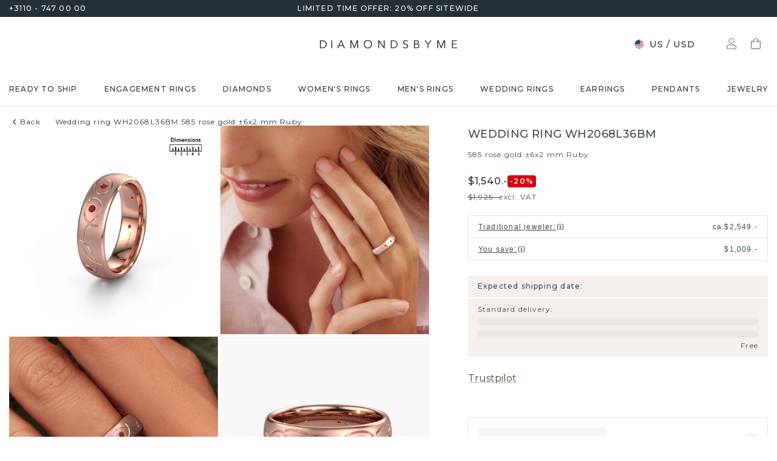

--- FILE ---
content_type: application/javascript; charset=UTF-8
request_url: https://www.diamondsbyme.com/_next/static/chunks/3616-69aec1a3bcf92b33.js
body_size: 19636
content:
"use strict";(self.webpackChunk_N_E=self.webpackChunk_N_E||[]).push([[3616],{7207:(e,t,r)=>{r.d(t,{A:()=>n});let n=r(53855).A},9846:(e,t,r)=>{r.d(t,{A:()=>S});var n=r(40670),o=r(44501),a=r(14232),i=r(4697),l=r(69241),s=r(40429),d=r(90391),c=r(82156),u=r(49748),p=r(97802),m=r(78257),f=r(44407),h=r(77925),v=r(47951),A=r(45879);function b(e){return(0,A.Ay)("MuiInputLabel",e)}(0,v.A)("MuiInputLabel",["root","focused","disabled","error","required","asterisk","formControl","sizeSmall","shrink","animated","standard","filled","outlined"]);var g=r(37876);let y=["disableAnimation","margin","shrink","variant","className"],x=(0,f.Ay)(c.A,{shouldForwardProp:e=>(0,h.A)(e)||"classes"===e,name:"MuiInputLabel",slot:"Root",overridesResolver:(e,t)=>{let{ownerState:r}=e;return[{["& .".concat(u.A.asterisk)]:t.asterisk},t.root,r.formControl&&t.formControl,"small"===r.size&&t.sizeSmall,r.shrink&&t.shrink,!r.disableAnimation&&t.animated,r.focused&&t.focused,t[r.variant]]}})(e=>{let{theme:t,ownerState:r}=e;return(0,o.A)({display:"block",transformOrigin:"top left",whiteSpace:"nowrap",overflow:"hidden",textOverflow:"ellipsis",maxWidth:"100%"},r.formControl&&{position:"absolute",left:0,top:0,transform:"translate(0, 20px) scale(1)"},"small"===r.size&&{transform:"translate(0, 17px) scale(1)"},r.shrink&&{transform:"translate(0, -1.5px) scale(0.75)",transformOrigin:"top left",maxWidth:"133%"},!r.disableAnimation&&{transition:t.transitions.create(["color","transform","max-width"],{duration:t.transitions.duration.shorter,easing:t.transitions.easing.easeOut})},"filled"===r.variant&&(0,o.A)({zIndex:1,pointerEvents:"none",transform:"translate(12px, 16px) scale(1)",maxWidth:"calc(100% - 24px)"},"small"===r.size&&{transform:"translate(12px, 13px) scale(1)"},r.shrink&&(0,o.A)({userSelect:"none",pointerEvents:"auto",transform:"translate(12px, 7px) scale(0.75)",maxWidth:"calc(133% - 24px)"},"small"===r.size&&{transform:"translate(12px, 4px) scale(0.75)"})),"outlined"===r.variant&&(0,o.A)({zIndex:1,pointerEvents:"none",transform:"translate(14px, 16px) scale(1)",maxWidth:"calc(100% - 24px)"},"small"===r.size&&{transform:"translate(14px, 9px) scale(1)"},r.shrink&&{userSelect:"none",pointerEvents:"auto",maxWidth:"calc(133% - 32px)",transform:"translate(14px, -9px) scale(0.75)"}))}),S=a.forwardRef(function(e,t){let r=(0,p.b)({name:"MuiInputLabel",props:e}),{disableAnimation:a=!1,shrink:c,className:u}=r,f=(0,n.A)(r,y),h=(0,d.A)(),v=c;void 0===v&&h&&(v=h.filled||h.focused||h.adornedStart);let A=(0,s.A)({props:r,muiFormControl:h,states:["size","variant","required","focused"]}),S=(0,o.A)({},r,{disableAnimation:a,formControl:h,shrink:v,size:A.size,variant:A.variant,required:A.required,focused:A.focused}),k=(e=>{let{classes:t,formControl:r,size:n,shrink:a,disableAnimation:l,variant:s,required:d}=e,c={root:["root",r&&"formControl",!l&&"animated",a&&"shrink",n&&"normal"!==n&&"size".concat((0,m.A)(n)),s],asterisk:[d&&"asterisk"]},u=(0,i.A)(c,b,t);return(0,o.A)({},t,u)})(S);return(0,g.jsx)(x,(0,o.A)({"data-shrink":v,ownerState:S,ref:t,className:(0,l.A)(k.root,u)},f,{classes:k}))})},11838:(e,t,r)=>{r.d(t,{A:()=>n});let n=r(43583).A},15783:(e,t,r)=>{r.d(t,{A:()=>n});function n(e){let t=e.documentElement.clientWidth;return Math.abs(window.innerWidth-t)}},18425:(e,t,r)=>{r.d(t,{A:()=>E});var n=r(40670),o=r(44501),a=r(14232),i=r(69241),l=r(581),s=r(4697),d=r(97613),c=r(44407),u=r(77925),p=r(97802),m=r(58842),f=r(78257),h=r(47951),v=r(45879);function A(e){return(0,v.Ay)("MuiButton",e)}let b=(0,h.A)("MuiButton",["root","text","textInherit","textPrimary","textSecondary","textSuccess","textError","textInfo","textWarning","outlined","outlinedInherit","outlinedPrimary","outlinedSecondary","outlinedSuccess","outlinedError","outlinedInfo","outlinedWarning","contained","containedInherit","containedPrimary","containedSecondary","containedSuccess","containedError","containedInfo","containedWarning","disableElevation","focusVisible","disabled","colorInherit","colorPrimary","colorSecondary","colorSuccess","colorError","colorInfo","colorWarning","textSizeSmall","textSizeMedium","textSizeLarge","outlinedSizeSmall","outlinedSizeMedium","outlinedSizeLarge","containedSizeSmall","containedSizeMedium","containedSizeLarge","sizeMedium","sizeSmall","sizeLarge","fullWidth","startIcon","endIcon","icon","iconSizeSmall","iconSizeMedium","iconSizeLarge"]);var g=r(36499);let y=a.createContext(void 0);var x=r(37876);let S=["children","color","component","className","disabled","disableElevation","disableFocusRipple","endIcon","focusVisibleClassName","fullWidth","size","startIcon","type","variant"],k=e=>(0,o.A)({},"small"===e.size&&{"& > *:nth-of-type(1)":{fontSize:18}},"medium"===e.size&&{"& > *:nth-of-type(1)":{fontSize:20}},"large"===e.size&&{"& > *:nth-of-type(1)":{fontSize:22}}),w=(0,c.Ay)(m.A,{shouldForwardProp:e=>(0,u.A)(e)||"classes"===e,name:"MuiButton",slot:"Root",overridesResolver:(e,t)=>{let{ownerState:r}=e;return[t.root,t[r.variant],t["".concat(r.variant).concat((0,f.A)(r.color))],t["size".concat((0,f.A)(r.size))],t["".concat(r.variant,"Size").concat((0,f.A)(r.size))],"inherit"===r.color&&t.colorInherit,r.disableElevation&&t.disableElevation,r.fullWidth&&t.fullWidth]}})(e=>{var t,r;let{theme:n,ownerState:a}=e,i="light"===n.palette.mode?n.palette.grey[300]:n.palette.grey[800],l="light"===n.palette.mode?n.palette.grey.A100:n.palette.grey[700];return(0,o.A)({},n.typography.button,{minWidth:64,padding:"6px 16px",borderRadius:(n.vars||n).shape.borderRadius,transition:n.transitions.create(["background-color","box-shadow","border-color","color"],{duration:n.transitions.duration.short}),"&:hover":(0,o.A)({textDecoration:"none",backgroundColor:n.vars?"rgba(".concat(n.vars.palette.text.primaryChannel," / ").concat(n.vars.palette.action.hoverOpacity,")"):(0,d.X4)(n.palette.text.primary,n.palette.action.hoverOpacity),"@media (hover: none)":{backgroundColor:"transparent"}},"text"===a.variant&&"inherit"!==a.color&&{backgroundColor:n.vars?"rgba(".concat(n.vars.palette[a.color].mainChannel," / ").concat(n.vars.palette.action.hoverOpacity,")"):(0,d.X4)(n.palette[a.color].main,n.palette.action.hoverOpacity),"@media (hover: none)":{backgroundColor:"transparent"}},"outlined"===a.variant&&"inherit"!==a.color&&{border:"1px solid ".concat((n.vars||n).palette[a.color].main),backgroundColor:n.vars?"rgba(".concat(n.vars.palette[a.color].mainChannel," / ").concat(n.vars.palette.action.hoverOpacity,")"):(0,d.X4)(n.palette[a.color].main,n.palette.action.hoverOpacity),"@media (hover: none)":{backgroundColor:"transparent"}},"contained"===a.variant&&{backgroundColor:n.vars?n.vars.palette.Button.inheritContainedHoverBg:l,boxShadow:(n.vars||n).shadows[4],"@media (hover: none)":{boxShadow:(n.vars||n).shadows[2],backgroundColor:(n.vars||n).palette.grey[300]}},"contained"===a.variant&&"inherit"!==a.color&&{backgroundColor:(n.vars||n).palette[a.color].dark,"@media (hover: none)":{backgroundColor:(n.vars||n).palette[a.color].main}}),"&:active":(0,o.A)({},"contained"===a.variant&&{boxShadow:(n.vars||n).shadows[8]}),["&.".concat(b.focusVisible)]:(0,o.A)({},"contained"===a.variant&&{boxShadow:(n.vars||n).shadows[6]}),["&.".concat(b.disabled)]:(0,o.A)({color:(n.vars||n).palette.action.disabled},"outlined"===a.variant&&{border:"1px solid ".concat((n.vars||n).palette.action.disabledBackground)},"contained"===a.variant&&{color:(n.vars||n).palette.action.disabled,boxShadow:(n.vars||n).shadows[0],backgroundColor:(n.vars||n).palette.action.disabledBackground})},"text"===a.variant&&{padding:"6px 8px"},"text"===a.variant&&"inherit"!==a.color&&{color:(n.vars||n).palette[a.color].main},"outlined"===a.variant&&{padding:"5px 15px",border:"1px solid currentColor"},"outlined"===a.variant&&"inherit"!==a.color&&{color:(n.vars||n).palette[a.color].main,border:n.vars?"1px solid rgba(".concat(n.vars.palette[a.color].mainChannel," / 0.5)"):"1px solid ".concat((0,d.X4)(n.palette[a.color].main,.5))},"contained"===a.variant&&{color:n.vars?n.vars.palette.text.primary:null==(t=(r=n.palette).getContrastText)?void 0:t.call(r,n.palette.grey[300]),backgroundColor:n.vars?n.vars.palette.Button.inheritContainedBg:i,boxShadow:(n.vars||n).shadows[2]},"contained"===a.variant&&"inherit"!==a.color&&{color:(n.vars||n).palette[a.color].contrastText,backgroundColor:(n.vars||n).palette[a.color].main},"inherit"===a.color&&{color:"inherit",borderColor:"currentColor"},"small"===a.size&&"text"===a.variant&&{padding:"4px 5px",fontSize:n.typography.pxToRem(13)},"large"===a.size&&"text"===a.variant&&{padding:"8px 11px",fontSize:n.typography.pxToRem(15)},"small"===a.size&&"outlined"===a.variant&&{padding:"3px 9px",fontSize:n.typography.pxToRem(13)},"large"===a.size&&"outlined"===a.variant&&{padding:"7px 21px",fontSize:n.typography.pxToRem(15)},"small"===a.size&&"contained"===a.variant&&{padding:"4px 10px",fontSize:n.typography.pxToRem(13)},"large"===a.size&&"contained"===a.variant&&{padding:"8px 22px",fontSize:n.typography.pxToRem(15)},a.fullWidth&&{width:"100%"})},e=>{let{ownerState:t}=e;return t.disableElevation&&{boxShadow:"none","&:hover":{boxShadow:"none"},["&.".concat(b.focusVisible)]:{boxShadow:"none"},"&:active":{boxShadow:"none"},["&.".concat(b.disabled)]:{boxShadow:"none"}}}),R=(0,c.Ay)("span",{name:"MuiButton",slot:"StartIcon",overridesResolver:(e,t)=>{let{ownerState:r}=e;return[t.startIcon,t["iconSize".concat((0,f.A)(r.size))]]}})(e=>{let{ownerState:t}=e;return(0,o.A)({display:"inherit",marginRight:8,marginLeft:-4},"small"===t.size&&{marginLeft:-2},k(t))}),C=(0,c.Ay)("span",{name:"MuiButton",slot:"EndIcon",overridesResolver:(e,t)=>{let{ownerState:r}=e;return[t.endIcon,t["iconSize".concat((0,f.A)(r.size))]]}})(e=>{let{ownerState:t}=e;return(0,o.A)({display:"inherit",marginRight:-4,marginLeft:8},"small"===t.size&&{marginRight:-2},k(t))}),E=a.forwardRef(function(e,t){let r=a.useContext(g.A),d=a.useContext(y),c=(0,l.A)(r,e),u=(0,p.b)({props:c,name:"MuiButton"}),{children:m,color:h="primary",component:v="button",className:b,disabled:k=!1,disableElevation:E=!1,disableFocusRipple:z=!1,endIcon:N,focusVisibleClassName:M,fullWidth:T=!1,size:I="medium",startIcon:P,type:F,variant:L="text"}=u,W=(0,n.A)(u,S),B=(0,o.A)({},u,{color:h,component:v,disabled:k,disableElevation:E,disableFocusRipple:z,fullWidth:T,size:I,type:F,variant:L}),O=(e=>{let{color:t,disableElevation:r,fullWidth:n,size:a,variant:i,classes:l}=e,d={root:["root",i,"".concat(i).concat((0,f.A)(t)),"size".concat((0,f.A)(a)),"".concat(i,"Size").concat((0,f.A)(a)),"color".concat((0,f.A)(t)),r&&"disableElevation",n&&"fullWidth"],label:["label"],startIcon:["icon","startIcon","iconSize".concat((0,f.A)(a))],endIcon:["icon","endIcon","iconSize".concat((0,f.A)(a))]},c=(0,s.A)(d,A,l);return(0,o.A)({},l,c)})(B),D=P&&(0,x.jsx)(R,{className:O.startIcon,ownerState:B,children:P}),j=N&&(0,x.jsx)(C,{className:O.endIcon,ownerState:B,children:N});return(0,x.jsxs)(w,(0,o.A)({ownerState:B,className:(0,i.A)(r.className,O.root,b,d||""),component:v,disabled:k,focusRipple:!z,focusVisibleClassName:(0,i.A)(O.focusVisible,M),ref:t,type:F},W,{classes:O,children:[D,m,j]}))})},24751:(e,t,r)=>{r.d(t,{A:()=>n});function n(e,t=166){let r;function o(...n){let a=()=>{e.apply(this,n)};clearTimeout(r),r=setTimeout(a,t)}return o.clear=()=>{clearTimeout(r)},o}},28482:(e,t,r)=>{r.d(t,{A:()=>f});var n=r(44501),o=r(40670),a=r(14232),i=r(46809),l=r(43165),s=r(67840),d=r(45645),c=r(80123),u=r(37876);let p=["addEndListener","appear","children","easing","in","onEnter","onEntered","onEntering","onExit","onExited","onExiting","style","timeout","TransitionComponent"],m={entering:{opacity:1},entered:{opacity:1}},f=a.forwardRef(function(e,t){let r=(0,s.A)(),f={enter:r.transitions.duration.enteringScreen,exit:r.transitions.duration.leavingScreen},{addEndListener:h,appear:v=!0,children:A,easing:b,in:g,onEnter:y,onEntered:x,onEntering:S,onExit:k,onExited:w,onExiting:R,style:C,timeout:E=f,TransitionComponent:z=i.Ay}=e,N=(0,o.A)(e,p),M=a.useRef(null),T=(0,c.A)(M,(0,l.A)(A),t),I=e=>t=>{if(e){let r=M.current;void 0===t?e(r):e(r,t)}},P=I(S),F=I((e,t)=>{(0,d.q)(e);let n=(0,d.c)({style:C,timeout:E,easing:b},{mode:"enter"});e.style.webkitTransition=r.transitions.create("opacity",n),e.style.transition=r.transitions.create("opacity",n),y&&y(e,t)}),L=I(x),W=I(R),B=I(e=>{let t=(0,d.c)({style:C,timeout:E,easing:b},{mode:"exit"});e.style.webkitTransition=r.transitions.create("opacity",t),e.style.transition=r.transitions.create("opacity",t),k&&k(e)}),O=I(w);return(0,u.jsx)(z,(0,n.A)({appear:v,in:g,nodeRef:M,onEnter:F,onEntered:L,onEntering:P,onExit:B,onExited:O,onExiting:W,addEndListener:e=>{h&&h(M.current,e)},timeout:E},N,{children:(e,t)=>a.cloneElement(A,(0,n.A)({style:(0,n.A)({opacity:0,visibility:"exited"!==e||g?void 0:"hidden"},m[e],C,A.props.style),ref:T},t))}))})},30521:(e,t,r)=>{r.d(t,{A:()=>A});var n=r(40670),o=r(44501),a=r(14232),i=r(69241),l=r(4697),s=r(44407),d=r(97802),c=r(28482),u=r(47951),p=r(45879);function m(e){return(0,p.Ay)("MuiBackdrop",e)}(0,u.A)("MuiBackdrop",["root","invisible"]);var f=r(37876);let h=["children","className","component","components","componentsProps","invisible","open","slotProps","slots","TransitionComponent","transitionDuration"],v=(0,s.Ay)("div",{name:"MuiBackdrop",slot:"Root",overridesResolver:(e,t)=>{let{ownerState:r}=e;return[t.root,r.invisible&&t.invisible]}})(e=>{let{ownerState:t}=e;return(0,o.A)({position:"fixed",display:"flex",alignItems:"center",justifyContent:"center",right:0,bottom:0,top:0,left:0,backgroundColor:"rgba(0, 0, 0, 0.5)",WebkitTapHighlightColor:"transparent"},t.invisible&&{backgroundColor:"transparent"})}),A=a.forwardRef(function(e,t){var r,a,s;let u=(0,d.b)({props:e,name:"MuiBackdrop"}),{children:p,className:A,component:b="div",components:g={},componentsProps:y={},invisible:x=!1,open:S,slotProps:k={},slots:w={},TransitionComponent:R=c.A,transitionDuration:C}=u,E=(0,n.A)(u,h),z=(0,o.A)({},u,{component:b,invisible:x}),N=(e=>{let{classes:t,invisible:r}=e;return(0,l.A)({root:["root",r&&"invisible"]},m,t)})(z),M=null!=(r=k.root)?r:y.root;return(0,f.jsx)(R,(0,o.A)({in:S,timeout:C},E,{children:(0,f.jsx)(v,(0,o.A)({"aria-hidden":!0},M,{as:null!=(a=null!=(s=w.root)?s:g.Root)?a:b,className:(0,i.A)(N.root,A,null==M?void 0:M.className),ownerState:(0,o.A)({},z,null==M?void 0:M.ownerState),classes:N,ref:t,children:p}))}))})},32333:(e,t,r)=>{r.d(t,{A:()=>x});var n,o=r(40670),a=r(44501),i=r(14232),l=r(69241),s=r(4697),d=r(40429),c=r(90391),u=r(44407),p=r(78257),m=r(47951),f=r(45879);function h(e){return(0,f.Ay)("MuiFormHelperText",e)}let v=(0,m.A)("MuiFormHelperText",["root","error","disabled","sizeSmall","sizeMedium","contained","focused","filled","required"]);var A=r(97802),b=r(37876);let g=["children","className","component","disabled","error","filled","focused","margin","required","variant"],y=(0,u.Ay)("p",{name:"MuiFormHelperText",slot:"Root",overridesResolver:(e,t)=>{let{ownerState:r}=e;return[t.root,r.size&&t["size".concat((0,p.A)(r.size))],r.contained&&t.contained,r.filled&&t.filled]}})(e=>{let{theme:t,ownerState:r}=e;return(0,a.A)({color:(t.vars||t).palette.text.secondary},t.typography.caption,{textAlign:"left",marginTop:3,marginRight:0,marginBottom:0,marginLeft:0,["&.".concat(v.disabled)]:{color:(t.vars||t).palette.text.disabled},["&.".concat(v.error)]:{color:(t.vars||t).palette.error.main}},"small"===r.size&&{marginTop:4},r.contained&&{marginLeft:14,marginRight:14})}),x=i.forwardRef(function(e,t){let r=(0,A.b)({props:e,name:"MuiFormHelperText"}),{children:i,className:u,component:m="p"}=r,f=(0,o.A)(r,g),v=(0,c.A)(),x=(0,d.A)({props:r,muiFormControl:v,states:["variant","size","disabled","error","filled","focused","required"]}),S=(0,a.A)({},r,{component:m,contained:"filled"===x.variant||"outlined"===x.variant,variant:x.variant,size:x.size,disabled:x.disabled,error:x.error,filled:x.filled,focused:x.focused,required:x.required}),k=(e=>{let{classes:t,contained:r,size:n,disabled:o,error:a,filled:i,focused:l,required:d}=e,c={root:["root",o&&"disabled",a&&"error",n&&"size".concat((0,p.A)(n)),r&&"contained",l&&"focused",i&&"filled",d&&"required"]};return(0,s.A)(c,h,t)})(S);return(0,b.jsx)(y,(0,a.A)({as:m,ownerState:S,className:(0,l.A)(k.root,u),ref:t},f,{children:" "===i?n||(n=(0,b.jsx)("span",{className:"notranslate",children:"​"})):i}))})},35967:(e,t,r)=>{r.d(t,{XU:()=>m,Gr:()=>f,zR:()=>p,YK:()=>u});var n,o,a=r(4902),i=r(14232),l=r(77742);!function(e){e.formatDate="FormattedDate",e.formatTime="FormattedTime",e.formatNumber="FormattedNumber",e.formatList="FormattedList",e.formatDisplayName="FormattedDisplayName"}(n||(n={})),function(e){e.formatDate="FormattedDateParts",e.formatTime="FormattedTimeParts",e.formatNumber="FormattedNumberParts",e.formatList="FormattedListParts"}(o||(o={}));var s=function(e){var t=(0,l.A)(),r=e.value,n=e.children,o=(0,a.Tt)(e,["value","children"]);return n(t.formatNumberToParts(r,o))};function d(e){var t=function(t){var r=(0,l.A)(),n=t.value,o=t.children,i=(0,a.Tt)(t,["value","children"]),s="string"==typeof n?new Date(n||0):n;return o("formatDate"===e?r.formatDateToParts(s,i):r.formatTimeToParts(s,i))};return t.displayName=o[e],t}function c(e){var t=function(t){var r=(0,l.A)(),n=t.value,o=t.children,s=(0,a.Tt)(t,["value","children"]),d=r[e](n,s);if("function"==typeof o)return o(d);var c=r.textComponent||i.Fragment;return i.createElement(c,null,d)};return t.displayName=n[e],t}function u(e){return e}function p(e){return e}s.displayName="FormattedNumberParts",s.displayName="FormattedNumberParts";var m=c("formatDate");c("formatTime");var f=c("formatNumber");c("formatList"),c("formatDisplayName"),d("formatDate"),d("formatTime")},36499:(e,t,r)=>{r.d(t,{A:()=>n});let n=r(14232).createContext({})},40429:(e,t,r)=>{r.d(t,{A:()=>n});function n(e){let{props:t,states:r,muiFormControl:n}=e;return r.reduce((e,r)=>(e[r]=t[r],n&&void 0===t[r]&&(e[r]=n[r]),e),{})}},43583:(e,t,r)=>{r.d(t,{A:()=>o});var n=r(44471);function o(e){return(0,n.A)(e).defaultView||window}},44471:(e,t,r)=>{r.d(t,{A:()=>n});function n(e){return e&&e.ownerDocument||document}},44997:(e,t,r)=>{r.d(t,{A:()=>O});var n=r(40670),o=r(44501),a=r(14232),i=r(69241),l=r(4697),s=r(86863),d=r(61637),c=r(43165),u=r(44471),p=r(37876);function m(e){let t=[],r=[];return Array.from(e.querySelectorAll('input,select,textarea,a[href],button,[tabindex],audio[controls],video[controls],[contenteditable]:not([contenteditable="false"])')).forEach((e,n)=>{let o=function(e){let t=parseInt(e.getAttribute("tabindex")||"",10);return Number.isNaN(t)?"true"===e.contentEditable||("AUDIO"===e.nodeName||"VIDEO"===e.nodeName||"DETAILS"===e.nodeName)&&null===e.getAttribute("tabindex")?0:e.tabIndex:t}(e);-1===o||e.disabled||"INPUT"===e.tagName&&"hidden"===e.type||function(e){if("INPUT"!==e.tagName||"radio"!==e.type||!e.name)return!1;let t=t=>e.ownerDocument.querySelector('input[type="radio"]'.concat(t)),r=t('[name="'.concat(e.name,'"]:checked'));return r||(r=t('[name="'.concat(e.name,'"]'))),r!==e}(e)||(0===o?t.push(e):r.push({documentOrder:n,tabIndex:o,node:e}))}),r.sort((e,t)=>e.tabIndex===t.tabIndex?e.documentOrder-t.documentOrder:e.tabIndex-t.tabIndex).map(e=>e.node).concat(t)}function f(){return!0}let h=function(e){let{children:t,disableAutoFocus:r=!1,disableEnforceFocus:n=!1,disableRestoreFocus:o=!1,getTabbable:i=m,isEnabled:l=f,open:s}=e,h=a.useRef(!1),v=a.useRef(null),A=a.useRef(null),b=a.useRef(null),g=a.useRef(null),y=a.useRef(!1),x=a.useRef(null),S=(0,d.A)((0,c.A)(t),x),k=a.useRef(null);a.useEffect(()=>{s&&x.current&&(y.current=!r)},[r,s]),a.useEffect(()=>{if(!s||!x.current)return;let e=(0,u.A)(x.current);return!x.current.contains(e.activeElement)&&(x.current.hasAttribute("tabIndex")||x.current.setAttribute("tabIndex","-1"),y.current&&x.current.focus()),()=>{o||(b.current&&b.current.focus&&(h.current=!0,b.current.focus()),b.current=null)}},[s]),a.useEffect(()=>{if(!s||!x.current)return;let e=(0,u.A)(x.current),t=t=>{k.current=t,!n&&l()&&"Tab"===t.key&&e.activeElement===x.current&&t.shiftKey&&(h.current=!0,A.current&&A.current.focus())},r=()=>{let t=x.current;if(null===t)return;if(!e.hasFocus()||!l()||h.current){h.current=!1;return}if(t.contains(e.activeElement)||n&&e.activeElement!==v.current&&e.activeElement!==A.current)return;if(e.activeElement!==g.current)g.current=null;else if(null!==g.current)return;if(!y.current)return;let r=[];if((e.activeElement===v.current||e.activeElement===A.current)&&(r=i(x.current)),r.length>0){var o,a;let e=!!((null==(o=k.current)?void 0:o.shiftKey)&&(null==(a=k.current)?void 0:a.key)==="Tab"),t=r[0],n=r[r.length-1];"string"!=typeof t&&"string"!=typeof n&&(e?n.focus():t.focus())}else t.focus()};e.addEventListener("focusin",r),e.addEventListener("keydown",t,!0);let o=setInterval(()=>{e.activeElement&&"BODY"===e.activeElement.tagName&&r()},50);return()=>{clearInterval(o),e.removeEventListener("focusin",r),e.removeEventListener("keydown",t,!0)}},[r,n,o,l,s,i]);let w=e=>{null===b.current&&(b.current=e.relatedTarget),y.current=!0};return(0,p.jsxs)(a.Fragment,{children:[(0,p.jsx)("div",{tabIndex:s?0:-1,onFocus:w,ref:v,"data-testid":"sentinelStart"}),a.cloneElement(t,{ref:S,onFocus:e=>{null===b.current&&(b.current=e.relatedTarget),y.current=!0,g.current=e.target;let r=t.props.onFocus;r&&r(e)}}),(0,p.jsx)("div",{tabIndex:s?0:-1,onFocus:w,ref:A,"data-testid":"sentinelEnd"})]})};var v=r(67714),A=r(44407),b=r(97802),g=r(30521),y=r(7061),x=r(62435),S=r(92233),k=r(43583),w=r(15783);function R(e,t){t?e.setAttribute("aria-hidden","true"):e.removeAttribute("aria-hidden")}function C(e){return parseInt((0,k.A)(e).getComputedStyle(e).paddingRight,10)||0}function E(e,t,r,n,o){let a=[t,r,...n];[].forEach.call(e.children,e=>{let t=-1===a.indexOf(e),r=!function(e){let t=-1!==["TEMPLATE","SCRIPT","STYLE","LINK","MAP","META","NOSCRIPT","PICTURE","COL","COLGROUP","PARAM","SLOT","SOURCE","TRACK"].indexOf(e.tagName),r="INPUT"===e.tagName&&"hidden"===e.getAttribute("type");return t||r}(e);t&&r&&R(e,o)})}function z(e,t){let r=-1;return e.some((e,n)=>!!t(e)&&(r=n,!0)),r}class N{add(e,t){let r=this.modals.indexOf(e);if(-1!==r)return r;r=this.modals.length,this.modals.push(e),e.modalRef&&R(e.modalRef,!1);let n=function(e){let t=[];return[].forEach.call(e.children,e=>{"true"===e.getAttribute("aria-hidden")&&t.push(e)}),t}(t);E(t,e.mount,e.modalRef,n,!0);let o=z(this.containers,e=>e.container===t);return -1!==o?this.containers[o].modals.push(e):this.containers.push({modals:[e],container:t,restore:null,hiddenSiblings:n}),r}mount(e,t){let r=z(this.containers,t=>-1!==t.modals.indexOf(e)),n=this.containers[r];n.restore||(n.restore=function(e,t){let r=[],n=e.container;if(!t.disableScrollLock){let e;if(function(e){let t=(0,u.A)(e);return t.body===e?(0,k.A)(e).innerWidth>t.documentElement.clientWidth:e.scrollHeight>e.clientHeight}(n)){let e=(0,w.A)((0,u.A)(n));r.push({value:n.style.paddingRight,property:"padding-right",el:n}),n.style.paddingRight="".concat(C(n)+e,"px");let t=(0,u.A)(n).querySelectorAll(".mui-fixed");[].forEach.call(t,t=>{r.push({value:t.style.paddingRight,property:"padding-right",el:t}),t.style.paddingRight="".concat(C(t)+e,"px")})}if(n.parentNode instanceof DocumentFragment)e=(0,u.A)(n).body;else{let t=n.parentElement,r=(0,k.A)(n);e=(null==t?void 0:t.nodeName)==="HTML"&&"scroll"===r.getComputedStyle(t).overflowY?t:n}r.push({value:e.style.overflow,property:"overflow",el:e},{value:e.style.overflowX,property:"overflow-x",el:e},{value:e.style.overflowY,property:"overflow-y",el:e}),e.style.overflow="hidden"}return()=>{r.forEach(e=>{let{value:t,el:r,property:n}=e;t?r.style.setProperty(n,t):r.style.removeProperty(n)})}}(n,t))}remove(e){let t=!(arguments.length>1)||void 0===arguments[1]||arguments[1],r=this.modals.indexOf(e);if(-1===r)return r;let n=z(this.containers,t=>-1!==t.modals.indexOf(e)),o=this.containers[n];if(o.modals.splice(o.modals.indexOf(e),1),this.modals.splice(r,1),0===o.modals.length)o.restore&&o.restore(),e.modalRef&&R(e.modalRef,t),E(o.container,e.mount,e.modalRef,o.hiddenSiblings,!1),this.containers.splice(n,1);else{let e=o.modals[o.modals.length-1];e.modalRef&&R(e.modalRef,!1)}return r}isTopModal(e){return this.modals.length>0&&this.modals[this.modals.length-1]===e}constructor(){this.containers=void 0,this.modals=void 0,this.modals=[],this.containers=[]}}let M=new N,T=function(e){let{container:t,disableEscapeKeyDown:r=!1,disableScrollLock:n=!1,manager:i=M,closeAfterTransition:l=!1,onTransitionEnter:s,onTransitionExited:c,children:p,onClose:m,open:f,rootRef:h}=e,v=a.useRef({}),A=a.useRef(null),b=a.useRef(null),g=(0,d.A)(b,h),[k,w]=a.useState(!f),C=!!p&&p.props.hasOwnProperty("in"),E=!0;("false"===e["aria-hidden"]||!1===e["aria-hidden"])&&(E=!1);let z=()=>(v.current.modalRef=b.current,v.current.mount=A.current,v.current),N=()=>{i.mount(z(),{disableScrollLock:n}),b.current&&(b.current.scrollTop=0)},T=(0,y.A)(()=>{let e=("function"==typeof t?t():t)||(0,u.A)(A.current).body;i.add(z(),e),b.current&&N()}),I=a.useCallback(()=>i.isTopModal(z()),[i]),P=(0,y.A)(e=>{A.current=e,e&&(f&&I()?N():b.current&&R(b.current,E))}),F=a.useCallback(()=>{i.remove(z(),E)},[E,i]);return a.useEffect(()=>()=>{F()},[F]),a.useEffect(()=>{f?T():C&&l||F()},[f,F,C,l,T]),{getRootProps:function(){let t=arguments.length>0&&void 0!==arguments[0]?arguments[0]:{},n=(0,S.A)(e);delete n.onTransitionEnter,delete n.onTransitionExited;let a=(0,o.A)({},n,t);return(0,o.A)({role:"presentation"},a,{onKeyDown:e=>{var t;null==(t=a.onKeyDown)||t.call(a,e),"Escape"===e.key&&229!==e.which&&I()&&!r&&(e.stopPropagation(),m&&m(e,"escapeKeyDown"))},ref:g})},getBackdropProps:function(){let e=arguments.length>0&&void 0!==arguments[0]?arguments[0]:{};return(0,o.A)({"aria-hidden":!0},e,{onClick:t=>{var r;null==(r=e.onClick)||r.call(e,t),t.target===t.currentTarget&&m&&m(t,"backdropClick")},open:f})},getTransitionProps:()=>({onEnter:(0,x.A)(()=>{w(!1),s&&s()},null==p?void 0:p.props.onEnter),onExited:(0,x.A)(()=>{w(!0),c&&c(),l&&F()},null==p?void 0:p.props.onExited)}),rootRef:g,portalRef:P,isTopModal:I,exited:k,hasTransition:C}};var I=r(47951),P=r(45879);function F(e){return(0,P.Ay)("MuiModal",e)}(0,I.A)("MuiModal",["root","hidden","backdrop"]);let L=["BackdropComponent","BackdropProps","classes","className","closeAfterTransition","children","container","component","components","componentsProps","disableAutoFocus","disableEnforceFocus","disableEscapeKeyDown","disablePortal","disableRestoreFocus","disableScrollLock","hideBackdrop","keepMounted","onBackdropClick","onClose","onTransitionEnter","onTransitionExited","open","slotProps","slots","theme"],W=(0,A.Ay)("div",{name:"MuiModal",slot:"Root",overridesResolver:(e,t)=>{let{ownerState:r}=e;return[t.root,!r.open&&r.exited&&t.hidden]}})(e=>{let{theme:t,ownerState:r}=e;return(0,o.A)({position:"fixed",zIndex:(t.vars||t).zIndex.modal,right:0,bottom:0,top:0,left:0},!r.open&&r.exited&&{visibility:"hidden"})}),B=(0,A.Ay)(g.A,{name:"MuiModal",slot:"Backdrop",overridesResolver:(e,t)=>t.backdrop})({zIndex:-1}),O=a.forwardRef(function(e,t){var r,d,c,u,m,f;let A=(0,b.b)({name:"MuiModal",props:e}),{BackdropComponent:g=B,BackdropProps:y,className:x,closeAfterTransition:S=!1,children:k,container:w,component:R,components:C={},componentsProps:E={},disableAutoFocus:z=!1,disableEnforceFocus:N=!1,disableEscapeKeyDown:M=!1,disablePortal:I=!1,disableRestoreFocus:P=!1,disableScrollLock:O=!1,hideBackdrop:D=!1,keepMounted:j=!1,onBackdropClick:q,open:H,slotProps:V,slots:K}=A,_=(0,n.A)(A,L),U=(0,o.A)({},A,{closeAfterTransition:S,disableAutoFocus:z,disableEnforceFocus:N,disableEscapeKeyDown:M,disablePortal:I,disableRestoreFocus:P,disableScrollLock:O,hideBackdrop:D,keepMounted:j}),{getRootProps:X,getBackdropProps:G,getTransitionProps:Y,portalRef:Z,isTopModal:$,exited:J,hasTransition:Q}=T((0,o.A)({},U,{rootRef:t})),ee=(0,o.A)({},U,{exited:J}),et=(e=>{let{open:t,exited:r,classes:n}=e;return(0,l.A)({root:["root",!t&&r&&"hidden"],backdrop:["backdrop"]},F,n)})(ee),er={};if(void 0===k.props.tabIndex&&(er.tabIndex="-1"),Q){let{onEnter:e,onExited:t}=Y();er.onEnter=e,er.onExited=t}let en=null!=(r=null!=(d=null==K?void 0:K.root)?d:C.Root)?r:W,eo=null!=(c=null!=(u=null==K?void 0:K.backdrop)?u:C.Backdrop)?c:g,ea=null!=(m=null==V?void 0:V.root)?m:E.root,ei=null!=(f=null==V?void 0:V.backdrop)?f:E.backdrop,el=(0,s.A)({elementType:en,externalSlotProps:ea,externalForwardedProps:_,getSlotProps:X,additionalProps:{ref:t,as:R},ownerState:ee,className:(0,i.A)(x,null==ea?void 0:ea.className,null==et?void 0:et.root,!ee.open&&ee.exited&&(null==et?void 0:et.hidden))}),es=(0,s.A)({elementType:eo,externalSlotProps:ei,additionalProps:y,getSlotProps:e=>G((0,o.A)({},e,{onClick:t=>{q&&q(t),null!=e&&e.onClick&&e.onClick(t)}})),className:(0,i.A)(null==ei?void 0:ei.className,null==y?void 0:y.className,null==et?void 0:et.backdrop),ownerState:ee});return j||H||Q&&!J?(0,p.jsx)(v.A,{ref:Z,container:w,disablePortal:I,children:(0,p.jsxs)(en,(0,o.A)({},el,{children:[!D&&g?(0,p.jsx)(eo,(0,o.A)({},es)):null,(0,p.jsx)(h,{disableEnforceFocus:N,disableAutoFocus:z,disableRestoreFocus:P,isEnabled:$,open:H,children:a.cloneElement(k,er)})]}))}):null})},49748:(e,t,r)=>{r.d(t,{A:()=>i,Z:()=>a});var n=r(47951),o=r(45879);function a(e){return(0,o.Ay)("MuiFormLabel",e)}let i=(0,n.A)("MuiFormLabel",["root","colorSecondary","focused","disabled","error","filled","required","asterisk"])},57401:(e,t,r)=>{r.d(t,{A:()=>n});let n=r(99659).A},58596:(e,t,r)=>{r.d(t,{A:()=>i,g:()=>a});var n=r(47951),o=r(45879);function a(e){return(0,o.Ay)("MuiInputBase",e)}let i=(0,n.A)("MuiInputBase",["root","formControl","focused","disabled","adornedStart","adornedEnd","error","sizeSmall","multiline","colorSecondary","fullWidth","hiddenLabel","readOnly","input","inputSizeSmall","inputMultiline","inputTypeSearch","inputAdornedStart","inputAdornedEnd","inputHiddenLabel"])},60420:(e,t,r)=>{r.d(t,{A:()=>w});var n=r(40670),o=r(44501),a=r(14232),i=r(69241),l=r(12535),s=r(45879),d=r(4697),c=r(21459),u=r(2407),p=r(90809),m=r(14248),f=r(19668),h=r(53894),v=r(37876);let A=["component","direction","spacing","divider","children","className","useFlexGap"],b=(0,m.A)(),g=(0,c.A)("div",{name:"MuiStack",slot:"Root",overridesResolver:(e,t)=>t.root});function y(e){return(0,u.A)({props:e,name:"MuiStack",defaultTheme:b})}let x=({ownerState:e,theme:t})=>{let r=(0,o.A)({display:"flex",flexDirection:"column"},(0,f.NI)({theme:t},(0,f.kW)({values:e.direction,breakpoints:t.breakpoints.values}),e=>({flexDirection:e})));if(e.spacing){let n=(0,h.LX)(t),o=Object.keys(t.breakpoints.values).reduce((t,r)=>(("object"==typeof e.spacing&&null!=e.spacing[r]||"object"==typeof e.direction&&null!=e.direction[r])&&(t[r]=!0),t),{}),a=(0,f.kW)({values:e.direction,base:o}),i=(0,f.kW)({values:e.spacing,base:o});"object"==typeof a&&Object.keys(a).forEach((e,t,r)=>{if(!a[e]){let n=t>0?a[r[t-1]]:"column";a[e]=n}}),r=(0,l.A)(r,(0,f.NI)({theme:t},i,(t,r)=>e.useFlexGap?{gap:(0,h._W)(n,t)}:{"& > :not(style):not(style)":{margin:0},"& > :not(style) ~ :not(style)":{[`margin${({row:"Left","row-reverse":"Right",column:"Top","column-reverse":"Bottom"})[r?a[r]:e.direction]}`]:(0,h._W)(n,t)}}))}return(0,f.iZ)(t.breakpoints,r)};var S=r(44407),k=r(97802);let w=function(e={}){let{createStyledComponent:t=g,useThemeProps:r=y,componentName:l="MuiStack"}=e,c=t(x);return a.forwardRef(function(e,t){let u=r(e),m=(0,p.A)(u),{component:f="div",direction:h="column",spacing:b=0,divider:g,children:y,className:x,useFlexGap:S=!1}=m,k=(0,n.A)(m,A),w=(0,d.A)({root:["root"]},e=>(0,s.Ay)(l,e),{});return(0,v.jsx)(c,(0,o.A)({as:f,ownerState:{direction:h,spacing:b,useFlexGap:S},ref:t,className:(0,i.A)(w.root,x)},k,{children:g?function(e,t){let r=a.Children.toArray(e).filter(Boolean);return r.reduce((e,n,o)=>(e.push(n),o<r.length-1&&e.push(a.cloneElement(t,{key:`separator-${o}`})),e),[])}(y,g):y}))})}({createStyledComponent:(0,S.Ay)("div",{name:"MuiStack",slot:"Root",overridesResolver:(e,t)=>t.root}),useThemeProps:e=>(0,k.b)({props:e,name:"MuiStack"})})},62435:(e,t,r)=>{r.d(t,{A:()=>n});function n(...e){return e.reduce((e,t)=>null==t?e:function(...r){e.apply(this,r),t.apply(this,r)},()=>{})}},65648:(e,t,r)=>{let n,o,a,i;r.d(t,{A:()=>T});var l=r(28888),s=r(40670),d=r(44501),c=r(14232),u=r(69241),p=r(4697),m=r(38993),f=r(78257),h=r(97802),v=r(44407),A=r(47951),b=r(45879);function g(e){return(0,b.Ay)("MuiCircularProgress",e)}(0,A.A)("MuiCircularProgress",["root","determinate","indeterminate","colorPrimary","colorSecondary","svg","circle","circleDeterminate","circleIndeterminate","circleDisableShrink"]);var y=r(37876);function x(){let e=(0,l._)(["\n  0% {\n    transform: rotate(0deg);\n  }\n\n  100% {\n    transform: rotate(360deg);\n  }\n"]);return x=function(){return e},e}function S(){let e=(0,l._)(["\n  0% {\n    stroke-dasharray: 1px, 200px;\n    stroke-dashoffset: 0;\n  }\n\n  50% {\n    stroke-dasharray: 100px, 200px;\n    stroke-dashoffset: -15px;\n  }\n\n  100% {\n    stroke-dasharray: 100px, 200px;\n    stroke-dashoffset: -125px;\n  }\n"]);return S=function(){return e},e}function k(){let e=(0,l._)(["\n      animation: "," 1.4s linear infinite;\n    "]);return k=function(){return e},e}function w(){let e=(0,l._)(["\n      animation: "," 1.4s ease-in-out infinite;\n    "]);return w=function(){return e},e}let R=["className","color","disableShrink","size","style","thickness","value","variant"],C=(0,m.i7)(n||(n=x())),E=(0,m.i7)(o||(o=S())),z=(0,v.Ay)("span",{name:"MuiCircularProgress",slot:"Root",overridesResolver:(e,t)=>{let{ownerState:r}=e;return[t.root,t[r.variant],t["color".concat((0,f.A)(r.color))]]}})(e=>{let{ownerState:t,theme:r}=e;return(0,d.A)({display:"inline-block"},"determinate"===t.variant&&{transition:r.transitions.create("transform")},"inherit"!==t.color&&{color:(r.vars||r).palette[t.color].main})},e=>{let{ownerState:t}=e;return"indeterminate"===t.variant&&(0,m.AH)(a||(a=k()),C)}),N=(0,v.Ay)("svg",{name:"MuiCircularProgress",slot:"Svg",overridesResolver:(e,t)=>t.svg})({display:"block"}),M=(0,v.Ay)("circle",{name:"MuiCircularProgress",slot:"Circle",overridesResolver:(e,t)=>{let{ownerState:r}=e;return[t.circle,t["circle".concat((0,f.A)(r.variant))],r.disableShrink&&t.circleDisableShrink]}})(e=>{let{ownerState:t,theme:r}=e;return(0,d.A)({stroke:"currentColor"},"determinate"===t.variant&&{transition:r.transitions.create("stroke-dashoffset")},"indeterminate"===t.variant&&{strokeDasharray:"80px, 200px",strokeDashoffset:0})},e=>{let{ownerState:t}=e;return"indeterminate"===t.variant&&!t.disableShrink&&(0,m.AH)(i||(i=w()),E)}),T=c.forwardRef(function(e,t){let r=(0,h.b)({props:e,name:"MuiCircularProgress"}),{className:n,color:o="primary",disableShrink:a=!1,size:i=40,style:l,thickness:c=3.6,value:m=0,variant:v="indeterminate"}=r,A=(0,s.A)(r,R),b=(0,d.A)({},r,{color:o,disableShrink:a,size:i,thickness:c,value:m,variant:v}),x=(e=>{let{classes:t,variant:r,color:n,disableShrink:o}=e,a={root:["root",r,"color".concat((0,f.A)(n))],svg:["svg"],circle:["circle","circle".concat((0,f.A)(r)),o&&"circleDisableShrink"]};return(0,p.A)(a,g,t)})(b),S={},k={},w={};if("determinate"===v){let e=2*Math.PI*((44-c)/2);S.strokeDasharray=e.toFixed(3),w["aria-valuenow"]=Math.round(m),S.strokeDashoffset="".concat(((100-m)/100*e).toFixed(3),"px"),k.transform="rotate(-90deg)"}return(0,y.jsx)(z,(0,d.A)({className:(0,u.A)(x.root,n),style:(0,d.A)({width:i,height:i},k,l),ownerState:b,ref:t,role:"progressbar"},w,A,{children:(0,y.jsx)(N,{className:x.svg,ownerState:b,viewBox:"".concat(22," ").concat(22," ").concat(44," ").concat(44),children:(0,y.jsx)(M,{className:x.circle,style:S,ownerState:b,cx:44,cy:44,r:(44-c)/2,fill:"none",strokeWidth:c})})}))})},67714:(e,t,r)=>{r.d(t,{A:()=>c});var n=r(14232),o=r(98477),a=r(61637),i=r(43165),l=r(99659),s=r(22775),d=r(37876);let c=n.forwardRef(function(e,t){let{children:r,container:c,disablePortal:u=!1}=e,[p,m]=n.useState(null),f=(0,a.A)(n.isValidElement(r)?(0,i.A)(r):null,t);return((0,l.A)(()=>{u||m(("function"==typeof c?c():c)||document.body)},[c,u]),(0,l.A)(()=>{if(p&&!u)return(0,s.A)(t,p),()=>{(0,s.A)(t,null)}},[t,p,u]),u)?n.isValidElement(r)?n.cloneElement(r,{ref:f}):(0,d.jsx)(n.Fragment,{children:r}):(0,d.jsx)(n.Fragment,{children:p?o.createPortal(r,p):p})})},69843:(e,t,r)=>{r.d(t,{A:()=>n});let n=r(14232).createContext(void 0)},71280:(e,t,r)=>{r.d(t,{A:()=>n});let n=r(24751).A},72960:(e,t,r)=>{r.d(t,{A:()=>i,K:()=>a});var n=r(47951),o=r(45879);function a(e){return(0,o.Ay)("MuiDivider",e)}let i=(0,n.A)("MuiDivider",["root","absolute","fullWidth","inset","middle","flexItem","light","vertical","withChildren","withChildrenVertical","textAlignRight","textAlignLeft","wrapper","wrapperVertical"])},73917:(e,t,r)=>{r.d(t,{f3:()=>W,Sh:()=>L,Ay:()=>O,Oj:()=>F,WC:()=>P});var n=r(40670),o=r(44501),a=r(69135),i=r(14232),l=r(69241),s=r(4697),d=r(88215),c=r(61637),u=r(43583),p=r(7061),m=r(99659),f=r(24751),h=r(37876);let v=["onChange","maxRows","minRows","style","value"];function A(e){return parseInt(e,10)||0}let b={shadow:{visibility:"hidden",position:"absolute",overflow:"hidden",height:0,top:0,left:0,transform:"translateZ(0)"}};function g(e){return function(e){for(let t in e)return!1;return!0}(e)||0===e.outerHeightStyle&&!e.overflowing}let y=i.forwardRef(function(e,t){let{onChange:r,maxRows:a,minRows:l=1,style:s,value:d}=e,y=(0,n.A)(e,v),{current:x}=i.useRef(null!=d),S=i.useRef(null),k=(0,c.A)(t,S),w=i.useRef(null),R=i.useRef(null),C=i.useCallback(()=>{let t=S.current,r=R.current;if(!t||!r)return;let n=(0,u.A)(t).getComputedStyle(t);if("0px"===n.width)return{outerHeightStyle:0,overflowing:!1};r.style.width=n.width,r.value=t.value||e.placeholder||"x","\n"===r.value.slice(-1)&&(r.value+=" ");let o=n.boxSizing,i=A(n.paddingBottom)+A(n.paddingTop),s=A(n.borderBottomWidth)+A(n.borderTopWidth),d=r.scrollHeight;r.value="x";let c=r.scrollHeight,p=d;return l&&(p=Math.max(Number(l)*c,p)),a&&(p=Math.min(Number(a)*c,p)),{outerHeightStyle:(p=Math.max(p,c))+("border-box"===o?i+s:0),overflowing:1>=Math.abs(p-d)}},[a,l,e.placeholder]),E=(0,p.A)(()=>{let e=S.current,t=C();if(!e||!t||g(t))return!1;let r=t.outerHeightStyle;return null!=w.current&&w.current!==r}),z=i.useCallback(()=>{let e=S.current,t=C();if(!e||!t||g(t))return;let r=t.outerHeightStyle;w.current!==r&&(w.current=r,e.style.height="".concat(r,"px")),e.style.overflow=t.overflowing?"hidden":""},[C]),N=i.useRef(-1);return(0,m.A)(()=>{let e,t=(0,f.A)(z),r=null==S?void 0:S.current;if(!r)return;let n=(0,u.A)(r);return n.addEventListener("resize",t),"undefined"!=typeof ResizeObserver&&(e=new ResizeObserver(()=>{E()&&(e.unobserve(r),cancelAnimationFrame(N.current),z(),N.current=requestAnimationFrame(()=>{e.observe(r)}))})).observe(r),()=>{t.clear(),cancelAnimationFrame(N.current),n.removeEventListener("resize",t),e&&e.disconnect()}},[C,z,E]),(0,m.A)(()=>{z()}),(0,h.jsxs)(i.Fragment,{children:[(0,h.jsx)("textarea",(0,o.A)({value:d,onChange:e=>{x||z(),r&&r(e)},ref:k,rows:l,style:s},y)),(0,h.jsx)("textarea",{"aria-hidden":!0,className:e.className,readOnly:!0,ref:R,tabIndex:-1,style:(0,o.A)({},b.shadow,s,{paddingTop:0,paddingBottom:0})})]})});var x=r(40429),S=r(69843),k=r(90391),w=r(44407),R=r(97802),C=r(78257),E=r(80123),z=r(57401),N=r(1704),M=r(90804),T=r(58596);let I=["aria-describedby","autoComplete","autoFocus","className","color","components","componentsProps","defaultValue","disabled","disableInjectingGlobalStyles","endAdornment","error","fullWidth","id","inputComponent","inputProps","inputRef","margin","maxRows","minRows","multiline","name","onBlur","onChange","onClick","onFocus","onKeyDown","onKeyUp","placeholder","readOnly","renderSuffix","rows","size","slotProps","slots","startAdornment","type","value"],P=(e,t)=>{let{ownerState:r}=e;return[t.root,r.formControl&&t.formControl,r.startAdornment&&t.adornedStart,r.endAdornment&&t.adornedEnd,r.error&&t.error,"small"===r.size&&t.sizeSmall,r.multiline&&t.multiline,r.color&&t["color".concat((0,C.A)(r.color))],r.fullWidth&&t.fullWidth,r.hiddenLabel&&t.hiddenLabel]},F=(e,t)=>{let{ownerState:r}=e;return[t.input,"small"===r.size&&t.inputSizeSmall,r.multiline&&t.inputMultiline,"search"===r.type&&t.inputTypeSearch,r.startAdornment&&t.inputAdornedStart,r.endAdornment&&t.inputAdornedEnd,r.hiddenLabel&&t.inputHiddenLabel]},L=(0,w.Ay)("div",{name:"MuiInputBase",slot:"Root",overridesResolver:P})(e=>{let{theme:t,ownerState:r}=e;return(0,o.A)({},t.typography.body1,{color:(t.vars||t).palette.text.primary,lineHeight:"1.4375em",boxSizing:"border-box",position:"relative",cursor:"text",display:"inline-flex",alignItems:"center",["&.".concat(T.A.disabled)]:{color:(t.vars||t).palette.text.disabled,cursor:"default"}},r.multiline&&(0,o.A)({padding:"4px 0 5px"},"small"===r.size&&{paddingTop:1}),r.fullWidth&&{width:"100%"})}),W=(0,w.Ay)("input",{name:"MuiInputBase",slot:"Input",overridesResolver:F})(e=>{let{theme:t,ownerState:r}=e,n="light"===t.palette.mode,a=(0,o.A)({color:"currentColor"},t.vars?{opacity:t.vars.opacity.inputPlaceholder}:{opacity:n?.42:.5},{transition:t.transitions.create("opacity",{duration:t.transitions.duration.shorter})}),i={opacity:"0 !important"},l=t.vars?{opacity:t.vars.opacity.inputPlaceholder}:{opacity:n?.42:.5};return(0,o.A)({font:"inherit",letterSpacing:"inherit",color:"currentColor",padding:"4px 0 5px",border:0,boxSizing:"content-box",background:"none",height:"1.4375em",margin:0,WebkitTapHighlightColor:"transparent",display:"block",minWidth:0,width:"100%",animationName:"mui-auto-fill-cancel",animationDuration:"10ms","&::-webkit-input-placeholder":a,"&::-moz-placeholder":a,"&:-ms-input-placeholder":a,"&::-ms-input-placeholder":a,"&:focus":{outline:0},"&:invalid":{boxShadow:"none"},"&::-webkit-search-decoration":{WebkitAppearance:"none"},["label[data-shrink=false] + .".concat(T.A.formControl," &")]:{"&::-webkit-input-placeholder":i,"&::-moz-placeholder":i,"&:-ms-input-placeholder":i,"&::-ms-input-placeholder":i,"&:focus::-webkit-input-placeholder":l,"&:focus::-moz-placeholder":l,"&:focus:-ms-input-placeholder":l,"&:focus::-ms-input-placeholder":l},["&.".concat(T.A.disabled)]:{opacity:1,WebkitTextFillColor:(t.vars||t).palette.text.disabled},"&:-webkit-autofill":{animationDuration:"5000s",animationName:"mui-auto-fill"}},"small"===r.size&&{paddingTop:1},r.multiline&&{height:"auto",resize:"none",padding:0,paddingTop:0},"search"===r.type&&{MozAppearance:"textfield"})}),B=(0,h.jsx)(N.A,{styles:{"@keyframes mui-auto-fill":{from:{display:"block"}},"@keyframes mui-auto-fill-cancel":{from:{display:"block"}}}}),O=i.forwardRef(function(e,t){var r;let c=(0,R.b)({props:e,name:"MuiInputBase"}),{"aria-describedby":u,autoComplete:p,autoFocus:m,className:f,components:v={},componentsProps:A={},defaultValue:b,disabled:g,disableInjectingGlobalStyles:w,endAdornment:N,fullWidth:P=!1,id:F,inputComponent:O="input",inputProps:D={},inputRef:j,maxRows:q,minRows:H,multiline:V=!1,name:K,onBlur:_,onChange:U,onClick:X,onFocus:G,onKeyDown:Y,onKeyUp:Z,placeholder:$,readOnly:J,renderSuffix:Q,rows:ee,slotProps:et={},slots:er={},startAdornment:en,type:eo="text",value:ea}=c,ei=(0,n.A)(c,I),el=null!=D.value?D.value:ea,{current:es}=i.useRef(null!=el),ed=i.useRef(),ec=i.useCallback(e=>{},[]),eu=(0,E.A)(ed,j,D.ref,ec),[ep,em]=i.useState(!1),ef=(0,k.A)(),eh=(0,x.A)({props:c,muiFormControl:ef,states:["color","disabled","error","hiddenLabel","size","required","filled"]});eh.focused=ef?ef.focused:ep,i.useEffect(()=>{!ef&&g&&ep&&(em(!1),_&&_())},[ef,g,ep,_]);let ev=ef&&ef.onFilled,eA=ef&&ef.onEmpty,eb=i.useCallback(e=>{(0,M.lq)(e)?ev&&ev():eA&&eA()},[ev,eA]);(0,z.A)(()=>{es&&eb({value:el})},[el,eb,es]),i.useEffect(()=>{eb(ed.current)},[]);let eg=O,ey=D;V&&"input"===eg&&(ey=ee?(0,o.A)({type:void 0,minRows:ee,maxRows:ee},ey):(0,o.A)({type:void 0,maxRows:q,minRows:H},ey),eg=y),i.useEffect(()=>{ef&&ef.setAdornedStart(!!en)},[ef,en]);let ex=(0,o.A)({},c,{color:eh.color||"primary",disabled:eh.disabled,endAdornment:N,error:eh.error,focused:eh.focused,formControl:ef,fullWidth:P,hiddenLabel:eh.hiddenLabel,multiline:V,size:eh.size,startAdornment:en,type:eo}),eS=(e=>{let{classes:t,color:r,disabled:n,error:o,endAdornment:a,focused:i,formControl:l,fullWidth:d,hiddenLabel:c,multiline:u,readOnly:p,size:m,startAdornment:f,type:h}=e,v={root:["root","color".concat((0,C.A)(r)),n&&"disabled",o&&"error",d&&"fullWidth",i&&"focused",l&&"formControl",m&&"medium"!==m&&"size".concat((0,C.A)(m)),u&&"multiline",f&&"adornedStart",a&&"adornedEnd",c&&"hiddenLabel",p&&"readOnly"],input:["input",n&&"disabled","search"===h&&"inputTypeSearch",u&&"inputMultiline","small"===m&&"inputSizeSmall",c&&"inputHiddenLabel",f&&"inputAdornedStart",a&&"inputAdornedEnd",p&&"readOnly"]};return(0,s.A)(v,T.g,t)})(ex),ek=er.root||v.Root||L,ew=et.root||A.root||{},eR=er.input||v.Input||W;return ey=(0,o.A)({},ey,null!=(r=et.input)?r:A.input),(0,h.jsxs)(i.Fragment,{children:[!w&&B,(0,h.jsxs)(ek,(0,o.A)({},ew,!(0,d.A)(ek)&&{ownerState:(0,o.A)({},ex,ew.ownerState)},{ref:t,onClick:e=>{ed.current&&e.currentTarget===e.target&&ed.current.focus(),X&&X(e)}},ei,{className:(0,l.A)(eS.root,ew.className,f,J&&"MuiInputBase-readOnly"),children:[en,(0,h.jsx)(S.A.Provider,{value:null,children:(0,h.jsx)(eR,(0,o.A)({ownerState:ex,"aria-invalid":eh.error,"aria-describedby":u,autoComplete:p,autoFocus:m,defaultValue:b,disabled:eh.disabled,id:F,onAnimationStart:e=>{eb("mui-auto-fill-cancel"===e.animationName?ed.current:{value:"x"})},name:K,placeholder:$,readOnly:J,required:eh.required,rows:ee,value:el,onKeyDown:Y,onKeyUp:Z,type:eo},ey,!(0,d.A)(eR)&&{as:eg,ownerState:(0,o.A)({},ex,ey.ownerState)},{ref:eu,className:(0,l.A)(eS.input,ey.className,J&&"MuiInputBase-readOnly"),onBlur:e=>{_&&_(e),D.onBlur&&D.onBlur(e),ef&&ef.onBlur?ef.onBlur(e):em(!1)},onChange:function(e){for(var t=arguments.length,r=Array(t>1?t-1:0),n=1;n<t;n++)r[n-1]=arguments[n];if(!es){let t=e.target||ed.current;if(null==t)throw Error((0,a.A)(1));eb({value:t.value})}D.onChange&&D.onChange(e,...r),U&&U(e,...r)},onFocus:e=>{if(eh.disabled)return void e.stopPropagation();G&&G(e),D.onFocus&&D.onFocus(e),ef&&ef.onFocus?ef.onFocus(e):em(!0)}}))}),N,Q?Q((0,o.A)({},eh,{startAdornment:en})):null]}))]})})},77090:(e,t,r)=>{r.d(t,{A:()=>y});var n=r(40670),o=r(44501),a=r(14232),i=r(69241),l=r(4697),s=r(97802),d=r(44407),c=r(90804),u=r(78257),p=r(93941),m=r(69843),f=r(47951),h=r(45879);function v(e){return(0,h.Ay)("MuiFormControl",e)}(0,f.A)("MuiFormControl",["root","marginNone","marginNormal","marginDense","fullWidth","disabled"]);var A=r(37876);let b=["children","className","color","component","disabled","error","focused","fullWidth","hiddenLabel","margin","required","size","variant"],g=(0,d.Ay)("div",{name:"MuiFormControl",slot:"Root",overridesResolver:(e,t)=>{let{ownerState:r}=e;return(0,o.A)({},t.root,t["margin".concat((0,u.A)(r.margin))],r.fullWidth&&t.fullWidth)}})(e=>{let{ownerState:t}=e;return(0,o.A)({display:"inline-flex",flexDirection:"column",position:"relative",minWidth:0,padding:0,margin:0,border:0,verticalAlign:"top"},"normal"===t.margin&&{marginTop:16,marginBottom:8},"dense"===t.margin&&{marginTop:8,marginBottom:4},t.fullWidth&&{width:"100%"})}),y=a.forwardRef(function(e,t){let r,d=(0,s.b)({props:e,name:"MuiFormControl"}),{children:f,className:h,color:y="primary",component:x="div",disabled:S=!1,error:k=!1,focused:w,fullWidth:R=!1,hiddenLabel:C=!1,margin:E="none",required:z=!1,size:N="medium",variant:M="outlined"}=d,T=(0,n.A)(d,b),I=(0,o.A)({},d,{color:y,component:x,disabled:S,error:k,fullWidth:R,hiddenLabel:C,margin:E,required:z,size:N,variant:M}),P=(e=>{let{classes:t,margin:r,fullWidth:n}=e,o={root:["root","none"!==r&&"margin".concat((0,u.A)(r)),n&&"fullWidth"]};return(0,l.A)(o,v,t)})(I),[F,L]=a.useState(()=>{let e=!1;return f&&a.Children.forEach(f,t=>{if(!(0,p.A)(t,["Input","Select"]))return;let r=(0,p.A)(t,["Select"])?t.props.input:t;r&&(0,c.gr)(r.props)&&(e=!0)}),e}),[W,B]=a.useState(()=>{let e=!1;return f&&a.Children.forEach(f,t=>{(0,p.A)(t,["Input","Select"])&&((0,c.lq)(t.props,!0)||(0,c.lq)(t.props.inputProps,!0))&&(e=!0)}),e}),[O,D]=a.useState(!1);S&&O&&D(!1);let j=void 0===w||S?O:w,q=a.useMemo(()=>({adornedStart:F,setAdornedStart:L,color:y,disabled:S,error:k,filled:W,focused:j,fullWidth:R,hiddenLabel:C,size:N,onBlur:()=>{D(!1)},onEmpty:()=>{B(!1)},onFilled:()=>{B(!0)},onFocus:()=>{D(!0)},registerEffect:r,required:z,variant:M}),[F,y,S,k,W,j,R,C,r,z,N,M]);return(0,A.jsx)(m.A.Provider,{value:q,children:(0,A.jsx)(g,(0,o.A)({as:x,ownerState:I,className:(0,i.A)(P.root,h),ref:t},T,{children:f}))})})},77742:(e,t,r)=>{r.d(t,{A:()=>i});var n=r(14232),o=r(37154),a=r(7672);function i(){var e=n.useContext(a.ob);return(0,o.HM)(e),e}},82156:(e,t,r)=>{r.d(t,{A:()=>b});var n=r(40670),o=r(44501),a=r(14232),i=r(69241),l=r(4697),s=r(40429),d=r(90391),c=r(78257),u=r(97802),p=r(44407),m=r(49748),f=r(37876);let h=["children","className","color","component","disabled","error","filled","focused","required"],v=(0,p.Ay)("label",{name:"MuiFormLabel",slot:"Root",overridesResolver:(e,t)=>{let{ownerState:r}=e;return(0,o.A)({},t.root,"secondary"===r.color&&t.colorSecondary,r.filled&&t.filled)}})(e=>{let{theme:t,ownerState:r}=e;return(0,o.A)({color:(t.vars||t).palette.text.secondary},t.typography.body1,{lineHeight:"1.4375em",padding:0,position:"relative",["&.".concat(m.A.focused)]:{color:(t.vars||t).palette[r.color].main},["&.".concat(m.A.disabled)]:{color:(t.vars||t).palette.text.disabled},["&.".concat(m.A.error)]:{color:(t.vars||t).palette.error.main}})}),A=(0,p.Ay)("span",{name:"MuiFormLabel",slot:"Asterisk",overridesResolver:(e,t)=>t.asterisk})(e=>{let{theme:t}=e;return{["&.".concat(m.A.error)]:{color:(t.vars||t).palette.error.main}}}),b=a.forwardRef(function(e,t){let r=(0,u.b)({props:e,name:"MuiFormLabel"}),{children:a,className:p,component:b="label"}=r,g=(0,n.A)(r,h),y=(0,d.A)(),x=(0,s.A)({props:r,muiFormControl:y,states:["color","required","focused","disabled","error","filled"]}),S=(0,o.A)({},r,{color:x.color||"primary",component:b,disabled:x.disabled,error:x.error,filled:x.filled,focused:x.focused,required:x.required}),k=(e=>{let{classes:t,color:r,focused:n,disabled:o,error:a,filled:i,required:s}=e,d={root:["root","color".concat((0,c.A)(r)),o&&"disabled",a&&"error",i&&"filled",n&&"focused",s&&"required"],asterisk:["asterisk",a&&"error"]};return(0,l.A)(d,m.Z,t)})(S);return(0,f.jsxs)(v,(0,o.A)({as:b,ownerState:S,className:(0,i.A)(k.root,p),ref:t},g,{children:[a,x.required&&(0,f.jsxs)(A,{ownerState:S,"aria-hidden":!0,className:k.asterisk,children:[" ","*"]})]}))})},86863:(e,t,r)=>{r.d(t,{A:()=>c});var n=r(44501),o=r(40670),a=r(61637),i=r(19429),l=r(43903),s=r(60255);let d=["elementType","externalSlotProps","ownerState","skipResolvingSlotProps"],c=function(e){var t;let{elementType:r,externalSlotProps:c,ownerState:u,skipResolvingSlotProps:p=!1}=e,m=(0,o.A)(e,d),f=p?{}:(0,s.A)(c,u),{props:h,internalRef:v}=(0,l.A)((0,n.A)({},m,{externalSlotProps:f})),A=(0,a.A)(v,null==f?void 0:f.ref,null==(t=e.additionalProps)?void 0:t.ref);return(0,i.A)(r,(0,n.A)({},h,{ref:A}),u)}},90391:(e,t,r)=>{r.d(t,{A:()=>a});var n=r(14232),o=r(69843);function a(){return n.useContext(o.A)}},90804:(e,t,r)=>{function n(e){return null!=e&&!(Array.isArray(e)&&0===e.length)}function o(e){let t=arguments.length>1&&void 0!==arguments[1]&&arguments[1];return e&&(n(e.value)&&""!==e.value||t&&n(e.defaultValue)&&""!==e.defaultValue)}function a(e){return e.startAdornment}r.d(t,{gr:()=>a,lq:()=>o})},93941:(e,t,r)=>{r.d(t,{A:()=>o});var n=r(14232);let o=function(e,t){var r,o;return n.isValidElement(e)&&-1!==t.indexOf(null!=(r=e.type.muiName)?r:null==(o=e.type)||null==(o=o._payload)||null==(o=o.value)?void 0:o.muiName)}}}]);

--- FILE ---
content_type: application/javascript; charset=UTF-8
request_url: https://www.diamondsbyme.com/_next/static/chunks/4783.2b3d502cfa635711.js
body_size: 30474
content:
"use strict";(self.webpackChunk_N_E=self.webpackChunk_N_E||[]).push([[4783],{565:(t,e,r)=>{r.d(e,{n:()=>i});let i="data-"+(0,r(69343).I)("framerAppearId")},1424:(t,e,r)=>{r.d(e,{x:()=>a});var i=r(82981),n=r(20254),s=r(70863);function a(t,e,r){let a=(0,s.x)(t,e,r);for(let r in t)((0,i.S)(t[r])||(0,i.S)(e[r]))&&(a[-1!==n.U.indexOf(r)?"attr"+r.charAt(0).toUpperCase()+r.substring(1):r]=t[r]);return a}},2205:(t,e,r)=>{r.d(e,{B:()=>i});let i="undefined"!=typeof window},3866:(t,e,r)=>{r.d(e,{t:()=>i});let i=(0,r(14232).createContext)(null)},5048:(t,e,r)=>{r.d(e,{L:()=>i});let i=(0,r(14232).createContext)({})},20254:(t,e,r)=>{r.d(e,{U:()=>i,f:()=>n});let i=["transformPerspective","x","y","z","translateX","translateY","translateZ","scale","scaleX","scaleY","rotate","rotateX","rotateY","rotateZ","skew","skewX","skewY"],n=new Set(i)},20779:(t,e,r)=>{r.d(e,{m:()=>G});var i=r(37876),n=r(14232),s=r(5048),a=r(44429),o=r(39751);let l=(0,n.createContext)({});var u=r(46546),h=r(53716);function d(t){return Array.isArray(t)?t.join(" "):t}var p=r(2205),c=r(76001),f=r(26235);let m=Symbol.for("motionComponentSymbol");function v(t){return t&&"object"==typeof t&&Object.prototype.hasOwnProperty.call(t,"current")}var g=r(3866),y=r(50181),w=r(565);let{schedule:x,cancel:b}=(0,r(53746).I)(queueMicrotask,!1),S=(0,n.createContext)({});var M=r(92924),V=r(81461),T=r(22443),A=r(71716),P=r(91200),C=r(63284),k=r(82981);let F=t=>(e,r)=>{let i=(0,n.useContext)(l),s=(0,n.useContext)(g.t),a=()=>(function({scrapeMotionValuesFromProps:t,createRenderState:e,onUpdate:r},i,n,s){let a={latestValues:function(t,e,r,i){let n={},s=i(t,{});for(let t in s)n[t]=function(t){let e=(0,k.S)(t)?t.get():t;return(0,C.B)(e)?e.toValue():e}(s[t]);let{initial:a,animate:o}=t,l=(0,h.e)(t),u=(0,h.O)(t);e&&u&&!l&&!1!==t.inherit&&(void 0===a&&(a=e.initial),void 0===o&&(o=e.animate));let d=!!r&&!1===r.initial,p=(d=d||!1===a)?o:a;if(p&&"boolean"!=typeof p&&!(0,T.N)(p)){let e=Array.isArray(p)?p:[p];for(let r=0;r<e.length;r++){let i=(0,A.a)(t,e[r]);if(i){let{transitionEnd:t,transition:e,...r}=i;for(let t in r){let e=r[t];if(Array.isArray(e)){let t=d?e.length-1:0;e=e[t]}null!==e&&(n[t]=e)}for(let e in t)n[e]=t[e]}}}return n}(i,n,s,t),renderState:e()};return r&&(a.onMount=t=>r({props:i,current:t,...a}),a.onUpdate=t=>r(t)),a})(t,e,i,s);return r?a():(0,P.M)(a)};var E=r(20254),R=r(40468);let I=()=>({style:{},transform:{},transformOrigin:{},vars:{}}),j=()=>({...I(),attrs:{}});var O=r(67968),B=r(53202),D=r(1424);let W=["x","y","width","height","cx","cy","r"],N={useVisualState:F({scrapeMotionValuesFromProps:D.x,createRenderState:j,onUpdate:({props:t,prevProps:e,current:r,renderState:i,latestValues:n})=>{if(!r)return;let s=!!t.drag;if(!s){for(let t in n)if(E.f.has(t)){s=!0;break}}if(!s)return;let a=!e;if(e)for(let r=0;r<W.length;r++){let i=W[r];t[i]!==e[i]&&(a=!0)}a&&V.Gt.read(()=>{!function(t,e){try{e.dimensions="function"==typeof t.getBBox?t.getBBox():t.getBoundingClientRect()}catch(t){e.dimensions={x:0,y:0,width:0,height:0}}}(r,i),V.Gt.render(()=>{(0,R.B)(i,n,(0,O.n)(r.tagName),t.transformTemplate),(0,B.d)(r,i)})})}})},$={useVisualState:F({scrapeMotionValuesFromProps:r(70863).x,createRenderState:I})};var L=r(41854),U=r(68574);function K(t,e,r){for(let i in e)(0,k.S)(e[i])||(0,L.z)(i,r)||(t[i]=e[i])}let q=new Set(["animate","exit","variants","initial","style","values","variants","transition","transformTemplate","custom","inherit","onBeforeLayoutMeasure","onAnimationStart","onAnimationComplete","onUpdate","onDragStart","onDrag","onDragEnd","onMeasureDragConstraints","onDirectionLock","onDragTransitionEnd","_dragX","_dragY","onHoverStart","onHoverEnd","onViewportEnter","onViewportLeave","globalTapTarget","ignoreStrict","viewport"]);function X(t){return t.startsWith("while")||t.startsWith("drag")&&"draggable"!==t||t.startsWith("layout")||t.startsWith("onTap")||t.startsWith("onPan")||t.startsWith("onLayout")||q.has(t)}let Y=t=>!X(t);try{!function(t){t&&(Y=e=>e.startsWith("on")?!X(e):t(e))}(require("@emotion/is-prop-valid").default)}catch(t){}let G=function(t){if("undefined"==typeof Proxy)return t;let e=new Map;return new Proxy((...e)=>t(...e),{get:(r,i)=>"create"===i?t:(e.has(i)||e.set(i,t(i)),e.get(i))})}(function(t,{forwardMotionProps:e}={forwardMotionProps:!1}){return function({preloadedFeatures:t,createVisualElement:e,useRender:r,useVisualState:b,Component:M}){var V,T;function A(t,f){var m;let V,T={...(0,n.useContext)(o.Q),...t,layoutId:function({layoutId:t}){let e=(0,n.useContext)(s.L).id;return e&&void 0!==t?e+"-"+t:t}(t)},{isStatic:A}=T,P=function(t){let{initial:e,animate:r}=function(t,e){if((0,h.e)(t)){let{initial:e,animate:r}=t;return{initial:!1===e||(0,u.w)(e)?e:void 0,animate:(0,u.w)(r)?r:void 0}}return!1!==t.inherit?e:{}}(t,(0,n.useContext)(l));return(0,n.useMemo)(()=>({initial:e,animate:r}),[d(e),d(r)])}(t),C=b(t,A);if(!A&&p.B){(0,n.useContext)(a.Y).strict;let t=function(t){let{drag:e,layout:r}=c.B;if(!e&&!r)return{};let i={...e,...r};return{MeasureLayout:(null==e?void 0:e.isEnabled(t))||(null==r?void 0:r.isEnabled(t))?i.MeasureLayout:void 0,ProjectionNode:i.ProjectionNode}}(T);V=t.MeasureLayout,P.visualElement=function(t,e,r,i,s){var u,h;let{visualElement:d}=(0,n.useContext)(l),p=(0,n.useContext)(a.Y),c=(0,n.useContext)(g.t),f=(0,n.useContext)(o.Q).reducedMotion,m=(0,n.useRef)(null);i=i||p.renderer,!m.current&&i&&(m.current=i(t,{visualState:e,parent:d,props:r,presenceContext:c,blockInitialAnimation:!!c&&!1===c.initial,reducedMotionConfig:f}));let b=m.current,M=(0,n.useContext)(S);b&&!b.projection&&s&&("html"===b.type||"svg"===b.type)&&function(t,e,r,i){let{layoutId:n,layout:s,drag:a,dragConstraints:o,layoutScroll:l,layoutRoot:u}=e;t.projection=new r(t.latestValues,e["data-framer-portal-id"]?void 0:function t(e){if(e)return!1!==e.options.allowProjection?e.projection:t(e.parent)}(t.parent)),t.projection.setOptions({layoutId:n,layout:s,alwaysMeasureLayout:!!a||o&&v(o),visualElement:t,animationType:"string"==typeof s?s:"both",initialPromotionConfig:i,layoutScroll:l,layoutRoot:u})}(m.current,r,s,M);let V=(0,n.useRef)(!1);(0,n.useInsertionEffect)(()=>{b&&V.current&&b.update(r,c)});let T=r[w.n],A=(0,n.useRef)(!!T&&!(null==(u=window.MotionHandoffIsComplete)?void 0:u.call(window,T))&&(null==(h=window.MotionHasOptimisedAnimation)?void 0:h.call(window,T)));return(0,y.E)(()=>{b&&(V.current=!0,window.MotionIsMounted=!0,b.updateFeatures(),x.render(b.render),A.current&&b.animationState&&b.animationState.animateChanges())}),(0,n.useEffect)(()=>{b&&(!A.current&&b.animationState&&b.animationState.animateChanges(),A.current&&(queueMicrotask(()=>{var t;null==(t=window.MotionHandoffMarkAsComplete)||t.call(window,T)}),A.current=!1))}),b}(M,C,T,e,t.ProjectionNode)}return(0,i.jsxs)(l.Provider,{value:P,children:[V&&P.visualElement?(0,i.jsx)(V,{visualElement:P.visualElement,...T}):null,r(M,t,(m=P.visualElement,(0,n.useCallback)(t=>{t&&C.onMount&&C.onMount(t),m&&(t?m.mount(t):m.unmount()),f&&("function"==typeof f?f(t):v(f)&&(f.current=t))},[m])),C,A,P.visualElement)]})}t&&(0,f.Y)(t),A.displayName=`motion.${"string"==typeof M?M:`create(${null!=(T=null!=(V=M.displayName)?V:M.name)?T:""})`}`;let P=(0,n.forwardRef)(A);return P[m]=M,P}({...(0,M.Q)(t)?N:$,preloadedFeatures:void 0,useRender:function(t=!1){return(e,r,i,{latestValues:s},a)=>{let o=((0,M.Q)(e)?function(t,e,r,i){let s=(0,n.useMemo)(()=>{let r=j();return(0,R.B)(r,e,(0,O.n)(i),t.transformTemplate),{...r.attrs,style:{...r.style}}},[e]);if(t.style){let e={};K(e,t.style,t),s.style={...e,...s.style}}return s}:function(t,e){let r={},i=function(t,e){let r=t.style||{},i={};return K(i,r,t),Object.assign(i,function({transformTemplate:t},e){return(0,n.useMemo)(()=>{let r=I();return(0,U.O)(r,e,t),Object.assign({},r.vars,r.style)},[e])}(t,e)),i}(t,e);return t.drag&&!1!==t.dragListener&&(r.draggable=!1,i.userSelect=i.WebkitUserSelect=i.WebkitTouchCallout="none",i.touchAction=!0===t.drag?"none":`pan-${"x"===t.drag?"y":"x"}`),void 0===t.tabIndex&&(t.onTap||t.onTapStart||t.whileTap)&&(r.tabIndex=0),r.style=i,r})(r,s,a,e),l=function(t,e,r){let i={};for(let n in t)("values"!==n||"object"!=typeof t.values)&&(Y(n)||!0===r&&X(n)||!e&&!X(n)||t.draggable&&n.startsWith("onDrag"))&&(i[n]=t[n]);return i}(r,"string"==typeof e,t),u=e!==n.Fragment?{...l,...o,ref:i}:{},{children:h}=r,d=(0,n.useMemo)(()=>(0,k.S)(h)?h.get():h,[h]);return(0,n.createElement)(e,{...u,children:d})}}(e),createVisualElement:void 0,Component:t})})},21300:(t,e,r)=>{r.d(e,{KN:()=>s,gQ:()=>u,px:()=>a,uj:()=>n,vh:()=>o,vw:()=>l});let i=t=>({test:e=>"string"==typeof e&&e.endsWith(t)&&1===e.split(" ").length,parse:parseFloat,transform:e=>`${e}${t}`}),n=i("deg"),s=i("%"),a=i("px"),o=i("vh"),l=i("vw"),u={...s,parse:t=>s.parse(t)/100,transform:t=>s.transform(100*t)}},22443:(t,e,r)=>{r.d(e,{N:()=>i});function i(t){return null!==t&&"object"==typeof t&&"function"==typeof t.start}},23152:(t,e,r)=>{r.d(e,{W:()=>l});var i=r(49037),n=r(21300);let s={borderWidth:n.px,borderTopWidth:n.px,borderRightWidth:n.px,borderBottomWidth:n.px,borderLeftWidth:n.px,borderRadius:n.px,radius:n.px,borderTopLeftRadius:n.px,borderTopRightRadius:n.px,borderBottomRightRadius:n.px,borderBottomLeftRadius:n.px,width:n.px,maxWidth:n.px,height:n.px,maxHeight:n.px,top:n.px,right:n.px,bottom:n.px,left:n.px,padding:n.px,paddingTop:n.px,paddingRight:n.px,paddingBottom:n.px,paddingLeft:n.px,margin:n.px,marginTop:n.px,marginRight:n.px,marginBottom:n.px,marginLeft:n.px,backgroundPositionX:n.px,backgroundPositionY:n.px},a={rotate:n.uj,rotateX:n.uj,rotateY:n.uj,rotateZ:n.uj,scale:i.hs,scaleX:i.hs,scaleY:i.hs,scaleZ:i.hs,skew:n.uj,skewX:n.uj,skewY:n.uj,distance:n.px,translateX:n.px,translateY:n.px,translateZ:n.px,x:n.px,y:n.px,z:n.px,perspective:n.px,transformPerspective:n.px,opacity:i.X4,originX:n.gQ,originY:n.gQ,originZ:n.px},o={...i.ai,transform:Math.round},l={...s,...a,zIndex:o,size:n.px,fillOpacity:i.X4,strokeOpacity:i.X4,numOctaves:o}},26235:(t,e,r)=>{r.d(e,{Y:()=>n});var i=r(76001);function n(t){for(let e in t)i.B[e]={...i.B[e],...t[e]}}},30785:(t,e,r)=>{r.d(e,{W:()=>i});let i={skipAnimations:!1,useManualTiming:!1}},37989:(t,e,r)=>{r.d(e,{N:()=>v});var i=r(37876),n=r(14232),s=r(5048),a=r(91200),o=r(3866),l=r(39751);class u extends n.Component{getSnapshotBeforeUpdate(t){let e=this.props.childRef.current;if(e&&t.isPresent&&!this.props.isPresent){let t=this.props.sizeRef.current;t.height=e.offsetHeight||0,t.width=e.offsetWidth||0,t.top=e.offsetTop,t.left=e.offsetLeft}return null}componentDidUpdate(){}render(){return this.props.children}}function h({children:t,isPresent:e}){let r=(0,n.useId)(),s=(0,n.useRef)(null),a=(0,n.useRef)({width:0,height:0,top:0,left:0}),{nonce:o}=(0,n.useContext)(l.Q);return(0,n.useInsertionEffect)(()=>{let{width:t,height:i,top:n,left:l}=a.current;if(e||!s.current||!t||!i)return;s.current.dataset.motionPopId=r;let u=document.createElement("style");return o&&(u.nonce=o),document.head.appendChild(u),u.sheet&&u.sheet.insertRule(`
          [data-motion-pop-id="${r}"] {
            position: absolute !important;
            width: ${t}px !important;
            height: ${i}px !important;
            top: ${n}px !important;
            left: ${l}px !important;
          }
        `),()=>{document.head.removeChild(u)}},[e]),(0,i.jsx)(u,{isPresent:e,childRef:s,sizeRef:a,children:n.cloneElement(t,{ref:s})})}let d=({children:t,initial:e,isPresent:r,onExitComplete:s,custom:l,presenceAffectsLayout:u,mode:d})=>{let c=(0,a.M)(p),f=(0,n.useId)(),m=(0,n.useCallback)(t=>{for(let e of(c.set(t,!0),c.values()))if(!e)return;s&&s()},[c,s]),v=(0,n.useMemo)(()=>({id:f,initial:e,isPresent:r,custom:l,onExitComplete:m,register:t=>(c.set(t,!1),()=>c.delete(t))}),u?[Math.random(),m]:[r,m]);return(0,n.useMemo)(()=>{c.forEach((t,e)=>c.set(e,!1))},[r]),n.useEffect(()=>{r||c.size||!s||s()},[r]),"popLayout"===d&&(t=(0,i.jsx)(h,{isPresent:r,children:t})),(0,i.jsx)(o.t.Provider,{value:v,children:t})};function p(){return new Map}let c=t=>t.key||"";function f(t){let e=[];return n.Children.forEach(t,t=>{(0,n.isValidElement)(t)&&e.push(t)}),e}var m=r(50181);let v=({children:t,custom:e,initial:r=!0,onExitComplete:l,presenceAffectsLayout:u=!0,mode:h="sync",propagate:p=!1})=>{let[v,g]=function(t=!0){let e=(0,n.useContext)(o.t);if(null===e)return[!0,null];let{isPresent:r,onExitComplete:i,register:s}=e,a=(0,n.useId)();(0,n.useEffect)(()=>{t&&s(a)},[t]);let l=(0,n.useCallback)(()=>t&&i&&i(a),[a,i,t]);return!r&&i?[!1,l]:[!0]}(p),y=(0,n.useMemo)(()=>f(t),[t]),w=p&&!v?[]:y.map(c),x=(0,n.useRef)(!0),b=(0,n.useRef)(y),S=(0,a.M)(()=>new Map),[M,V]=(0,n.useState)(y),[T,A]=(0,n.useState)(y);(0,m.E)(()=>{x.current=!1,b.current=y;for(let t=0;t<T.length;t++){let e=c(T[t]);w.includes(e)?S.delete(e):!0!==S.get(e)&&S.set(e,!1)}},[T,w.length,w.join("-")]);let P=[];if(y!==M){let t=[...y];for(let e=0;e<T.length;e++){let r=T[e],i=c(r);w.includes(i)||(t.splice(e,0,r),P.push(r))}"wait"===h&&P.length&&(t=P),A(f(t)),V(y);return}let{forceRender:C}=(0,n.useContext)(s.L);return(0,i.jsx)(i.Fragment,{children:T.map(t=>{let n=c(t),s=(!p||!!v)&&(y===T||w.includes(n));return(0,i.jsx)(d,{isPresent:s,initial:(!x.current||!!r)&&void 0,custom:s?void 0:e,presenceAffectsLayout:u,mode:h,onExitComplete:s?void 0:()=>{if(!S.has(n))return;S.set(n,!0);let t=!0;S.forEach(e=>{e||(t=!1)}),t&&(null==C||C(),A(b.current),p&&(null==g||g()),l&&l())},children:t},n)})})}},39417:(t,e,r)=>{r.d(e,{U:()=>i,_:()=>n});let i=["animate","whileInView","whileFocus","whileHover","whileTap","whileDrag","exit"],n=["initial",...i]},39751:(t,e,r)=>{r.d(e,{Q:()=>i});let i=(0,r(14232).createContext)({transformPagePoint:t=>t,isStatic:!1,reducedMotion:"never"})},40468:(t,e,r)=>{r.d(e,{B:()=>l});var i=r(68574),n=r(21300);let s={offset:"stroke-dashoffset",array:"stroke-dasharray"},a={offset:"strokeDashoffset",array:"strokeDasharray"};function o(t,e,r){return"string"==typeof t?t:n.px.transform(e+r*t)}function l(t,{attrX:e,attrY:r,attrScale:l,originX:u,originY:h,pathLength:d,pathSpacing:p=1,pathOffset:c=0,...f},m,v){if((0,i.O)(t,f,v),m){t.style.viewBox&&(t.attrs.viewBox=t.style.viewBox);return}t.attrs=t.style,t.style={};let{attrs:g,style:y,dimensions:w}=t;g.transform&&(w&&(y.transform=g.transform),delete g.transform),w&&(void 0!==u||void 0!==h||y.transform)&&(y.transformOrigin=function(t,e,r){let i=o(e,t.x,t.width),n=o(r,t.y,t.height);return`${i} ${n}`}(w,void 0!==u?u:.5,void 0!==h?h:.5)),void 0!==e&&(g.x=e),void 0!==r&&(g.y=r),void 0!==l&&(g.scale=l),void 0!==d&&function(t,e,r=1,i=0,o=!0){t.pathLength=1;let l=o?s:a;t[l.offset]=n.px.transform(-i);let u=n.px.transform(e),h=n.px.transform(r);t[l.array]=`${u} ${h}`}(g,d,p,c,!1)}},40597:(t,e,r)=>{r.d(e,{j:()=>n,p:()=>a});let i=t=>e=>"string"==typeof e&&e.startsWith(t),n=i("--"),s=i("var(--"),a=t=>!!s(t)&&o.test(t.split("/*")[0].trim()),o=/var\(--(?:[\w-]+\s*|[\w-]+\s*,(?:\s*[^)(\s]|\s*\((?:[^)(]|\([^)(]*\))*\))+\s*)\)$/iu},41854:(t,e,r)=>{r.d(e,{z:()=>s});let i={};var n=r(20254);function s(t,{layout:e,layoutId:r}){return n.f.has(t)||t.startsWith("origin")||(e||void 0!==r)&&(!!i[t]||"opacity"===t)}},44429:(t,e,r)=>{r.d(e,{Y:()=>i});let i=(0,r(14232).createContext)({strict:!1})},46546:(t,e,r)=>{r.d(e,{w:()=>i});function i(t){return"string"==typeof t||Array.isArray(t)}},49037:(t,e,r)=>{r.d(e,{X4:()=>s,ai:()=>n,hs:()=>a});var i=r(94349);let n={test:t=>"number"==typeof t,parse:parseFloat,transform:t=>t},s={...n,transform:t=>(0,i.q)(0,1,t)},a={...n,default:1}},50181:(t,e,r)=>{r.d(e,{E:()=>n});var i=r(14232);let n=r(2205).B?i.useLayoutEffect:i.useEffect},53202:(t,e,r)=>{r.d(e,{d:()=>a});var i=r(69343),n=r(96721),s=r(99858);function a(t,e,r,a){for(let r in(0,n.e)(t,e,void 0,a),e.attrs)t.setAttribute(s.e.has(r)?r:(0,i.I)(r),e.attrs[r])}},53716:(t,e,r)=>{r.d(e,{O:()=>o,e:()=>a});var i=r(22443),n=r(46546),s=r(39417);function a(t){return(0,i.N)(t.animate)||s._.some(e=>(0,n.w)(t[e]))}function o(t){return!!(a(t)||t.variants)}},53746:(t,e,r)=>{r.d(e,{I:()=>s});var i=r(30785);let n=["read","resolveKeyframes","update","preRender","render","postRender"];function s(t,e){let r=!1,s=!0,a={delta:0,timestamp:0,isProcessing:!1},o=()=>r=!0,l=n.reduce((t,e)=>(t[e]=function(t){let e=new Set,r=new Set,i=!1,n=!1,s=new WeakSet,a={delta:0,timestamp:0,isProcessing:!1};function o(e){s.has(e)&&(l.schedule(e),t()),e(a)}let l={schedule:(t,n=!1,a=!1)=>{let o=a&&i?e:r;return n&&s.add(t),o.has(t)||o.add(t),t},cancel:t=>{r.delete(t),s.delete(t)},process:t=>{if(a=t,i){n=!0;return}i=!0,[e,r]=[r,e],e.forEach(o),e.clear(),i=!1,n&&(n=!1,l.process(t))}};return l}(o),t),{}),{read:u,resolveKeyframes:h,update:d,preRender:p,render:c,postRender:f}=l,m=()=>{let n=i.W.useManualTiming?a.timestamp:performance.now();r=!1,a.delta=s?1e3/60:Math.max(Math.min(n-a.timestamp,40),1),a.timestamp=n,a.isProcessing=!0,u.process(a),h.process(a),d.process(a),p.process(a),c.process(a),f.process(a),a.isProcessing=!1,r&&e&&(s=!1,t(m))};return{schedule:n.reduce((e,i)=>{let n=l[i];return e[i]=(e,i=!1,o=!1)=>(!r&&(r=!0,s=!0,a.isProcessing||t(m)),n.schedule(e,i,o)),e},{}),cancel:t=>{for(let e=0;e<n.length;e++)l[n[e]].cancel(t)},state:a,steps:l}}},63284:(t,e,r)=>{r.d(e,{B:()=>n,K:()=>s});var i=r(93213);let n=t=>!!(t&&"object"==typeof t&&t.mix&&t.toValue),s=t=>(0,i.p)(t)?t[t.length-1]||0:t},65676:(t,e,r)=>{let i;r.d(e,{l:()=>ra});var n=r(22443),s=r(93213);function a(t,e){if(!Array.isArray(e))return!1;let r=e.length;if(r!==t.length)return!1;for(let i=0;i<r;i++)if(e[i]!==t[i])return!1;return!0}var o=r(46546),l=r(71716);function u(t,e,r){let i=t.getProps();return(0,l.a)(i,e,void 0!==r?r:i.custom,t)}var h=r(39417),d=r(93563),p=r(20254);let c=new Set(["width","height","top","left","right","bottom",...p.U]);var f=r(63284),m=r(30785),v=r(81461);function g(){i=void 0}let y={now:()=>(void 0===i&&y.set(v.uv.isProcessing||m.W.useManualTiming?v.uv.timestamp:performance.now()),i),set:t=>{i=t,queueMicrotask(g)}};class w{constructor(){this.subscriptions=[]}add(t){var e;return e=this.subscriptions,-1===e.indexOf(t)&&e.push(t),()=>(function(t,e){let r=t.indexOf(e);r>-1&&t.splice(r,1)})(this.subscriptions,t)}notify(t,e,r){let i=this.subscriptions.length;if(i)if(1===i)this.subscriptions[0](t,e,r);else for(let n=0;n<i;n++){let i=this.subscriptions[n];i&&i(t,e,r)}}getSize(){return this.subscriptions.length}clear(){this.subscriptions.length=0}}let x={current:void 0};class b{constructor(t,e={}){this.version="11.18.2",this.canTrackVelocity=null,this.events={},this.updateAndNotify=(t,e=!0)=>{let r=y.now();this.updatedAt!==r&&this.setPrevFrameValue(),this.prev=this.current,this.setCurrent(t),this.current!==this.prev&&this.events.change&&this.events.change.notify(this.current),e&&this.events.renderRequest&&this.events.renderRequest.notify(this.current)},this.hasAnimated=!1,this.setCurrent(t),this.owner=e.owner}setCurrent(t){this.current=t,this.updatedAt=y.now(),null===this.canTrackVelocity&&void 0!==t&&(this.canTrackVelocity=!isNaN(parseFloat(this.current)))}setPrevFrameValue(t=this.current){this.prevFrameValue=t,this.prevUpdatedAt=this.updatedAt}onChange(t){return this.on("change",t)}on(t,e){this.events[t]||(this.events[t]=new w);let r=this.events[t].add(e);return"change"===t?()=>{r(),v.Gt.read(()=>{this.events.change.getSize()||this.stop()})}:r}clearListeners(){for(let t in this.events)this.events[t].clear()}attach(t,e){this.passiveEffect=t,this.stopPassiveEffect=e}set(t,e=!0){e&&this.passiveEffect?this.passiveEffect(t,this.updateAndNotify):this.updateAndNotify(t,e)}setWithVelocity(t,e,r){this.set(e),this.prev=void 0,this.prevFrameValue=t,this.prevUpdatedAt=this.updatedAt-r}jump(t,e=!0){this.updateAndNotify(t),this.prev=t,this.prevUpdatedAt=this.prevFrameValue=void 0,e&&this.stop(),this.stopPassiveEffect&&this.stopPassiveEffect()}get(){return x.current&&x.current.push(this),this.current}getPrevious(){return this.prev}getVelocity(){var t;let e=y.now();if(!this.canTrackVelocity||void 0===this.prevFrameValue||e-this.updatedAt>30)return 0;let r=Math.min(this.updatedAt-this.prevUpdatedAt,30);return t=parseFloat(this.current)-parseFloat(this.prevFrameValue),r?1e3/r*t:0}start(t){return this.stop(),new Promise(e=>{this.hasAnimated=!0,this.animation=t(e),this.events.animationStart&&this.events.animationStart.notify()}).then(()=>{this.events.animationComplete&&this.events.animationComplete.notify(),this.clearAnimation()})}stop(){this.animation&&(this.animation.stop(),this.events.animationCancel&&this.events.animationCancel.notify()),this.clearAnimation()}isAnimating(){return!!this.animation}clearAnimation(){delete this.animation}destroy(){this.clearListeners(),this.stop(),this.stopPassiveEffect&&this.stopPassiveEffect()}}function S(t,e){return new b(t,e)}var M=r(82981),V=r(565),T=r(91750);let A={current:!1};var P=r(90620);let C=(t,e,r)=>(((1-3*r+3*e)*t+(3*r-6*e))*t+3*e)*t;function k(t,e,r,i){return t===e&&r===i?P.l:n=>0===n||1===n?n:C(function(t,e,r,i,n){let s,a,o=0;do(s=C(a=e+(r-e)/2,i,n)-t)>0?r=a:e=a;while(Math.abs(s)>1e-7&&++o<12);return a}(n,0,1,t,r),e,i)}let F=t=>e=>e<=.5?t(2*e)/2:(2-t(2*(1-e)))/2,E=t=>e=>1-t(1-e),R=k(.33,1.53,.69,.99),I=E(R),j=F(I),O=t=>(t*=2)<1?.5*I(t):.5*(2-Math.pow(2,-10*(t-1))),B=t=>1-Math.sin(Math.acos(t)),D=E(B),W=F(B),N=t=>/^0[^.\s]+$/u.test(t);var $=r(94349),L=r(49037);let U=t=>Math.round(1e5*t)/1e5,K=/-?(?:\d+(?:\.\d+)?|\.\d+)/gu,q=/^(?:#[\da-f]{3,8}|(?:rgb|hsl)a?\((?:-?[\d.]+%?[,\s]+){2}-?[\d.]+%?\s*(?:[,/]\s*)?(?:\b\d+(?:\.\d+)?|\.\d+)?%?\))$/iu,X=(t,e)=>r=>!!("string"==typeof r&&q.test(r)&&r.startsWith(t)||e&&null!=r&&Object.prototype.hasOwnProperty.call(r,e)),Y=(t,e,r)=>i=>{if("string"!=typeof i)return i;let[n,s,a,o]=i.match(K);return{[t]:parseFloat(n),[e]:parseFloat(s),[r]:parseFloat(a),alpha:void 0!==o?parseFloat(o):1}},G={...L.ai,transform:t=>Math.round((0,$.q)(0,255,t))},H={test:X("rgb","red"),parse:Y("red","green","blue"),transform:({red:t,green:e,blue:r,alpha:i=1})=>"rgba("+G.transform(t)+", "+G.transform(e)+", "+G.transform(r)+", "+U(L.X4.transform(i))+")"},z={test:X("#"),parse:function(t){let e="",r="",i="",n="";return t.length>5?(e=t.substring(1,3),r=t.substring(3,5),i=t.substring(5,7),n=t.substring(7,9)):(e=t.substring(1,2),r=t.substring(2,3),i=t.substring(3,4),n=t.substring(4,5),e+=e,r+=r,i+=i,n+=n),{red:parseInt(e,16),green:parseInt(r,16),blue:parseInt(i,16),alpha:n?parseInt(n,16)/255:1}},transform:H.transform};var _=r(21300);let Q={test:X("hsl","hue"),parse:Y("hue","saturation","lightness"),transform:({hue:t,saturation:e,lightness:r,alpha:i=1})=>"hsla("+Math.round(t)+", "+_.KN.transform(U(e))+", "+_.KN.transform(U(r))+", "+U(L.X4.transform(i))+")"},Z={test:t=>H.test(t)||z.test(t)||Q.test(t),parse:t=>H.test(t)?H.parse(t):Q.test(t)?Q.parse(t):z.parse(t),transform:t=>"string"==typeof t?t:t.hasOwnProperty("red")?H.transform(t):Q.transform(t)},J=/(?:#[\da-f]{3,8}|(?:rgb|hsl)a?\((?:-?[\d.]+%?[,\s]+){2}-?[\d.]+%?\s*(?:[,/]\s*)?(?:\b\d+(?:\.\d+)?|\.\d+)?%?\))/giu,tt="number",te="color",tr=/var\s*\(\s*--(?:[\w-]+\s*|[\w-]+\s*,(?:\s*[^)(\s]|\s*\((?:[^)(]|\([^)(]*\))*\))+\s*)\)|#[\da-f]{3,8}|(?:rgb|hsl)a?\((?:-?[\d.]+%?[,\s]+){2}-?[\d.]+%?\s*(?:[,/]\s*)?(?:\b\d+(?:\.\d+)?|\.\d+)?%?\)|-?(?:\d+(?:\.\d+)?|\.\d+)/giu;function ti(t){let e=t.toString(),r=[],i={color:[],number:[],var:[]},n=[],s=0,a=e.replace(tr,t=>(Z.test(t)?(i.color.push(s),n.push(te),r.push(Z.parse(t))):t.startsWith("var(")?(i.var.push(s),n.push("var"),r.push(t)):(i.number.push(s),n.push(tt),r.push(parseFloat(t))),++s,"${}")).split("${}");return{values:r,split:a,indexes:i,types:n}}function tn(t){return ti(t).values}function ts(t){let{split:e,types:r}=ti(t),i=e.length;return t=>{let n="";for(let s=0;s<i;s++)if(n+=e[s],void 0!==t[s]){let e=r[s];e===tt?n+=U(t[s]):e===te?n+=Z.transform(t[s]):n+=t[s]}return n}}let ta=t=>"number"==typeof t?0:t,to={test:function(t){var e,r;return isNaN(t)&&"string"==typeof t&&((null==(e=t.match(K))?void 0:e.length)||0)+((null==(r=t.match(J))?void 0:r.length)||0)>0},parse:tn,createTransformer:ts,getAnimatableNone:function(t){let e=tn(t);return ts(t)(e.map(ta))}},tl=new Set(["brightness","contrast","saturate","opacity"]);function tu(t){let[e,r]=t.slice(0,-1).split("(");if("drop-shadow"===e)return t;let[i]=r.match(K)||[];if(!i)return t;let n=r.replace(i,""),s=+!!tl.has(e);return i!==r&&(s*=100),e+"("+s+n+")"}let th=/\b([a-z-]*)\(.*?\)/gu,td={...to,getAnimatableNone:t=>{let e=t.match(th);return e?e.map(tu).join(" "):t}},tp={...r(23152).W,color:Z,backgroundColor:Z,outlineColor:Z,fill:Z,stroke:Z,borderColor:Z,borderTopColor:Z,borderRightColor:Z,borderBottomColor:Z,borderLeftColor:Z,filter:td,WebkitFilter:td},tc=t=>tp[t];function tf(t,e){let r=tc(t);return r!==td&&(r=to),r.getAnimatableNone?r.getAnimatableNone(e):void 0}let tm=new Set(["auto","none","0"]),tv=t=>t===L.ai||t===_.px,tg=(t,e)=>parseFloat(t.split(", ")[e]),ty=(t,e)=>(r,{transform:i})=>{if("none"===i||!i)return 0;let n=i.match(/^matrix3d\((.+)\)$/u);if(n)return tg(n[1],e);{let e=i.match(/^matrix\((.+)\)$/u);return e?tg(e[1],t):0}},tw=new Set(["x","y","z"]),tx=p.U.filter(t=>!tw.has(t)),tb={width:({x:t},{paddingLeft:e="0",paddingRight:r="0"})=>t.max-t.min-parseFloat(e)-parseFloat(r),height:({y:t},{paddingTop:e="0",paddingBottom:r="0"})=>t.max-t.min-parseFloat(e)-parseFloat(r),top:(t,{top:e})=>parseFloat(e),left:(t,{left:e})=>parseFloat(e),bottom:({y:t},{top:e})=>parseFloat(e)+(t.max-t.min),right:({x:t},{left:e})=>parseFloat(e)+(t.max-t.min),x:ty(4,13),y:ty(5,14)};tb.translateX=tb.x,tb.translateY=tb.y;let tS=new Set,tM=!1,tV=!1;function tT(){if(tV){let t=Array.from(tS).filter(t=>t.needsMeasurement),e=new Set(t.map(t=>t.element)),r=new Map;e.forEach(t=>{let e=function(t){let e=[];return tx.forEach(r=>{let i=t.getValue(r);void 0!==i&&(e.push([r,i.get()]),i.set(+!!r.startsWith("scale")))}),e}(t);e.length&&(r.set(t,e),t.render())}),t.forEach(t=>t.measureInitialState()),e.forEach(t=>{t.render();let e=r.get(t);e&&e.forEach(([e,r])=>{var i;null==(i=t.getValue(e))||i.set(r)})}),t.forEach(t=>t.measureEndState()),t.forEach(t=>{void 0!==t.suspendedScrollY&&window.scrollTo(0,t.suspendedScrollY)})}tV=!1,tM=!1,tS.forEach(t=>t.complete()),tS.clear()}function tA(){tS.forEach(t=>{t.readKeyframes(),t.needsMeasurement&&(tV=!0)})}class tP{constructor(t,e,r,i,n,s=!1){this.isComplete=!1,this.isAsync=!1,this.needsMeasurement=!1,this.isScheduled=!1,this.unresolvedKeyframes=[...t],this.onComplete=e,this.name=r,this.motionValue=i,this.element=n,this.isAsync=s}scheduleResolve(){this.isScheduled=!0,this.isAsync?(tS.add(this),tM||(tM=!0,v.Gt.read(tA),v.Gt.resolveKeyframes(tT))):(this.readKeyframes(),this.complete())}readKeyframes(){let{unresolvedKeyframes:t,name:e,element:r,motionValue:i}=this;for(let n=0;n<t.length;n++)if(null===t[n])if(0===n){let n=null==i?void 0:i.get(),s=t[t.length-1];if(void 0!==n)t[0]=n;else if(r&&e){let i=r.readValue(e,s);null!=i&&(t[0]=i)}void 0===t[0]&&(t[0]=s),i&&void 0===n&&i.set(t[0])}else t[n]=t[n-1]}setFinalKeyframe(){}measureInitialState(){}renderEndStyles(){}measureEndState(){}complete(){this.isComplete=!0,this.onComplete(this.unresolvedKeyframes,this.finalKeyframe),tS.delete(this)}cancel(){this.isComplete||(this.isScheduled=!1,tS.delete(this))}resume(){this.isComplete||this.scheduleResolve()}}let tC=P.l,tk=P.l,tF=t=>/^-?(?:\d+(?:\.\d+)?|\.\d+)$/u.test(t);var tE=r(40597);let tR=/^var\(--(?:([\w-]+)|([\w-]+), ?([a-zA-Z\d ()%#.,-]+))\)/u,tI=t=>e=>e.test(t),tj=[L.ai,_.px,_.KN,_.uj,_.vw,_.vh,{test:t=>"auto"===t,parse:t=>t}],tO=t=>tj.find(tI(t));class tB extends tP{constructor(t,e,r,i,n){super(t,e,r,i,n,!0)}readKeyframes(){let{unresolvedKeyframes:t,element:e,name:r}=this;if(!e||!e.current)return;super.readKeyframes();for(let r=0;r<t.length;r++){let i=t[r];if("string"==typeof i&&(i=i.trim(),(0,tE.p)(i))){let n=function t(e,r,i=1){tk(i<=4,`Max CSS variable fallback depth detected in property "${e}". This may indicate a circular fallback dependency.`);let[n,s]=function(t){let e=tR.exec(t);if(!e)return[,];let[,r,i,n]=e;return[`--${null!=r?r:i}`,n]}(e);if(!n)return;let a=window.getComputedStyle(r).getPropertyValue(n);if(a){let t=a.trim();return tF(t)?parseFloat(t):t}return(0,tE.p)(s)?t(s,r,i+1):s}(i,e.current);void 0!==n&&(t[r]=n),r===t.length-1&&(this.finalKeyframe=i)}}if(this.resolveNoneKeyframes(),!c.has(r)||2!==t.length)return;let[i,n]=t,s=tO(i),a=tO(n);if(s!==a)if(tv(s)&&tv(a))for(let e=0;e<t.length;e++){let r=t[e];"string"==typeof r&&(t[e]=parseFloat(r))}else this.needsMeasurement=!0}resolveNoneKeyframes(){let{unresolvedKeyframes:t,name:e}=this,r=[];for(let e=0;e<t.length;e++){var i;("number"==typeof(i=t[e])?0===i:null===i||"none"===i||"0"===i||N(i))&&r.push(e)}r.length&&function(t,e,r){let i,n=0;for(;n<t.length&&!i;){let e=t[n];"string"==typeof e&&!tm.has(e)&&ti(e).values.length&&(i=t[n]),n++}if(i&&r)for(let n of e)t[n]=tf(r,i)}(t,r,e)}measureInitialState(){let{element:t,unresolvedKeyframes:e,name:r}=this;if(!t||!t.current)return;"height"===r&&(this.suspendedScrollY=window.pageYOffset),this.measuredOrigin=tb[r](t.measureViewportBox(),window.getComputedStyle(t.current)),e[0]=this.measuredOrigin;let i=e[e.length-1];void 0!==i&&t.getValue(r,i).jump(i,!1)}measureEndState(){var t;let{element:e,name:r,unresolvedKeyframes:i}=this;if(!e||!e.current)return;let n=e.getValue(r);n&&n.jump(this.measuredOrigin,!1);let s=i.length-1,a=i[s];i[s]=tb[r](e.measureViewportBox(),window.getComputedStyle(e.current)),null!==a&&void 0===this.finalKeyframe&&(this.finalKeyframe=a),(null==(t=this.removedTransforms)?void 0:t.length)&&this.removedTransforms.forEach(([t,r])=>{e.getValue(t).set(r)}),this.resolveNoneKeyframes()}}let tD=(t,e)=>"zIndex"!==e&&!!("number"==typeof t||Array.isArray(t)||"string"==typeof t&&(to.test(t)||"0"===t)&&!t.startsWith("url(")),tW=t=>null!==t;function tN(t,{repeat:e,repeatType:r="loop"},i){let n=t.filter(tW),s=e&&"loop"!==r&&e%2==1?0:n.length-1;return s&&void 0!==i?i:n[s]}class t${constructor({autoplay:t=!0,delay:e=0,type:r="keyframes",repeat:i=0,repeatDelay:n=0,repeatType:s="loop",...a}){this.isStopped=!1,this.hasAttemptedResolve=!1,this.createdAt=y.now(),this.options={autoplay:t,delay:e,type:r,repeat:i,repeatDelay:n,repeatType:s,...a},this.updateFinishedPromise()}calcStartTime(){return this.resolvedAt&&this.resolvedAt-this.createdAt>40?this.resolvedAt:this.createdAt}get resolved(){return this._resolved||this.hasAttemptedResolve||(tA(),tT()),this._resolved}onKeyframesResolved(t,e){this.resolvedAt=y.now(),this.hasAttemptedResolve=!0;let{name:r,type:i,velocity:n,delay:s,onComplete:a,onUpdate:o,isGenerator:l}=this.options;if(!l&&!function(t,e,r,i){let n=t[0];if(null===n)return!1;if("display"===e||"visibility"===e)return!0;let s=t[t.length-1],a=tD(n,e),o=tD(s,e);return tC(a===o,`You are trying to animate ${e} from "${n}" to "${s}". ${n} is not an animatable value - to enable this animation set ${n} to a value animatable to ${s} via the \`style\` property.`),!!a&&!!o&&(function(t){let e=t[0];if(1===t.length)return!0;for(let r=0;r<t.length;r++)if(t[r]!==e)return!0}(t)||("spring"===r||(0,d.WH)(r))&&i)}(t,r,i,n))if(A.current||!s){o&&o(tN(t,this.options,e)),a&&a(),this.resolveFinishedPromise();return}else this.options.duration=0;let u=this.initPlayback(t,e);!1!==u&&(this._resolved={keyframes:t,finalKeyframe:e,...u},this.onPostResolved())}onPostResolved(){}then(t,e){return this.currentFinishedPromise.then(t,e)}flatten(){this.options.type="keyframes",this.options.ease="linear"}updateFinishedPromise(){this.currentFinishedPromise=new Promise(t=>{this.resolveFinishedPromise=t})}}let tL=(t,e,r)=>t+(e-t)*r;function tU(t,e,r){return(r<0&&(r+=1),r>1&&(r-=1),r<1/6)?t+(e-t)*6*r:r<.5?e:r<2/3?t+(e-t)*(2/3-r)*6:t}function tK(t,e){return r=>r>0?e:t}let tq=(t,e,r)=>{let i=t*t,n=r*(e*e-i)+i;return n<0?0:Math.sqrt(n)},tX=[z,H,Q];function tY(t){let e=tX.find(e=>e.test(t));if(tC(!!e,`'${t}' is not an animatable color. Use the equivalent color code instead.`),!e)return!1;let r=e.parse(t);return e===Q&&(r=function({hue:t,saturation:e,lightness:r,alpha:i}){t/=360,r/=100;let n=0,s=0,a=0;if(e/=100){let i=r<.5?r*(1+e):r+e-r*e,o=2*r-i;n=tU(o,i,t+1/3),s=tU(o,i,t),a=tU(o,i,t-1/3)}else n=s=a=r;return{red:Math.round(255*n),green:Math.round(255*s),blue:Math.round(255*a),alpha:i}}(r)),r}let tG=(t,e)=>{let r=tY(t),i=tY(e);if(!r||!i)return tK(t,e);let n={...r};return t=>(n.red=tq(r.red,i.red,t),n.green=tq(r.green,i.green,t),n.blue=tq(r.blue,i.blue,t),n.alpha=tL(r.alpha,i.alpha,t),H.transform(n))},tH=(t,e)=>r=>e(t(r)),tz=(...t)=>t.reduce(tH),t_=new Set(["none","hidden"]);function tQ(t,e){return r=>tL(t,e,r)}function tZ(t){return"number"==typeof t?tQ:"string"==typeof t?(0,tE.p)(t)?tK:Z.test(t)?tG:t1:Array.isArray(t)?tJ:"object"==typeof t?Z.test(t)?tG:t0:tK}function tJ(t,e){let r=[...t],i=r.length,n=t.map((t,r)=>tZ(t)(t,e[r]));return t=>{for(let e=0;e<i;e++)r[e]=n[e](t);return r}}function t0(t,e){let r={...t,...e},i={};for(let n in r)void 0!==t[n]&&void 0!==e[n]&&(i[n]=tZ(t[n])(t[n],e[n]));return t=>{for(let e in i)r[e]=i[e](t);return r}}let t1=(t,e)=>{let r=to.createTransformer(e),i=ti(t),n=ti(e);return i.indexes.var.length===n.indexes.var.length&&i.indexes.color.length===n.indexes.color.length&&i.indexes.number.length>=n.indexes.number.length?t_.has(t)&&!n.values.length||t_.has(e)&&!i.values.length?function(t,e){return t_.has(t)?r=>r<=0?t:e:r=>r>=1?e:t}(t,e):tz(tJ(function(t,e){var r;let i=[],n={color:0,var:0,number:0};for(let s=0;s<e.values.length;s++){let a=e.types[s],o=t.indexes[a][n[a]],l=null!=(r=t.values[o])?r:0;i[s]=l,n[a]++}return i}(i,n),n.values),r):(tC(!0,`Complex values '${t}' and '${e}' too different to mix. Ensure all colors are of the same type, and that each contains the same quantity of number and color values. Falling back to instant transition.`),tK(t,e))};function t2(t,e,r){return"number"==typeof t&&"number"==typeof e&&"number"==typeof r?tL(t,e,r):tZ(t)(t,e)}function t3(t,e,r){var i,n;let s=Math.max(e-5,0);return i=r-t(s),(n=e-s)?1e3/n*i:0}let t4={stiffness:100,damping:10,mass:1,velocity:0,duration:800,bounce:.3,visualDuration:.3,restSpeed:{granular:.01,default:2},restDelta:{granular:.005,default:.5},minDuration:.01,maxDuration:10,minDamping:.05,maxDamping:1};function t5(t,e){return t*Math.sqrt(1-e*e)}let t6=["duration","bounce"],t9=["stiffness","damping","mass"];function t8(t,e){return e.some(e=>void 0!==t[e])}function t7(t=t4.visualDuration,e=t4.bounce){let r,i="object"!=typeof t?{visualDuration:t,keyframes:[0,1],bounce:e}:t,{restSpeed:n,restDelta:s}=i,a=i.keyframes[0],o=i.keyframes[i.keyframes.length-1],l={done:!1,value:a},{stiffness:u,damping:h,mass:p,duration:c,velocity:f,isResolvedFromDuration:m}=function(t){let e={velocity:t4.velocity,stiffness:t4.stiffness,damping:t4.damping,mass:t4.mass,isResolvedFromDuration:!1,...t};if(!t8(t,t9)&&t8(t,t6))if(t.visualDuration){let r=2*Math.PI/(1.2*t.visualDuration),i=r*r,n=2*(0,$.q)(.05,1,1-(t.bounce||0))*Math.sqrt(i);e={...e,mass:t4.mass,stiffness:i,damping:n}}else{let r=function({duration:t=t4.duration,bounce:e=t4.bounce,velocity:r=t4.velocity,mass:i=t4.mass}){let n,s;tC(t<=(0,T.f)(t4.maxDuration),"Spring duration must be 10 seconds or less");let a=1-e;a=(0,$.q)(t4.minDamping,t4.maxDamping,a),t=(0,$.q)(t4.minDuration,t4.maxDuration,(0,T.X)(t)),a<1?(n=e=>{let i=e*a,n=i*t;return .001-(i-r)/t5(e,a)*Math.exp(-n)},s=e=>{let i=e*a*t,s=Math.pow(a,2)*Math.pow(e,2)*t,o=Math.exp(-i),l=t5(Math.pow(e,2),a);return(i*r+r-s)*o*(-n(e)+.001>0?-1:1)/l}):(n=e=>-.001+Math.exp(-e*t)*((e-r)*t+1),s=e=>t*t*(r-e)*Math.exp(-e*t));let o=function(t,e,r){let i=r;for(let r=1;r<12;r++)i-=t(i)/e(i);return i}(n,s,5/t);if(t=(0,T.f)(t),isNaN(o))return{stiffness:t4.stiffness,damping:t4.damping,duration:t};{let e=Math.pow(o,2)*i;return{stiffness:e,damping:2*a*Math.sqrt(i*e),duration:t}}}(t);(e={...e,...r,mass:t4.mass}).isResolvedFromDuration=!0}return e}({...i,velocity:-(0,T.X)(i.velocity||0)}),v=f||0,g=h/(2*Math.sqrt(u*p)),y=o-a,w=(0,T.X)(Math.sqrt(u/p)),x=5>Math.abs(y);if(n||(n=x?t4.restSpeed.granular:t4.restSpeed.default),s||(s=x?t4.restDelta.granular:t4.restDelta.default),g<1){let t=t5(w,g);r=e=>o-Math.exp(-g*w*e)*((v+g*w*y)/t*Math.sin(t*e)+y*Math.cos(t*e))}else if(1===g)r=t=>o-Math.exp(-w*t)*(y+(v+w*y)*t);else{let t=w*Math.sqrt(g*g-1);r=e=>{let r=Math.exp(-g*w*e),i=Math.min(t*e,300);return o-r*((v+g*w*y)*Math.sinh(i)+t*y*Math.cosh(i))/t}}let b={calculatedDuration:m&&c||null,next:t=>{let e=r(t);if(m)l.done=t>=c;else{let i=0;g<1&&(i=0===t?(0,T.f)(v):t3(r,t,e));let a=Math.abs(o-e)<=s;l.done=Math.abs(i)<=n&&a}return l.value=l.done?o:e,l},toString:()=>{let t=Math.min((0,d.tu)(b),d.YE),e=(0,d.KZ)(e=>b.next(t*e).value,t,30);return t+"ms "+e}};return b}function et({keyframes:t,velocity:e=0,power:r=.8,timeConstant:i=325,bounceDamping:n=10,bounceStiffness:s=500,modifyTarget:a,min:o,max:l,restDelta:u=.5,restSpeed:h}){let d,p,c=t[0],f={done:!1,value:c},m=r*e,v=c+m,g=void 0===a?v:a(v);g!==v&&(m=g-c);let y=t=>-m*Math.exp(-t/i),w=t=>g+y(t),x=t=>{let e=y(t),r=w(t);f.done=Math.abs(e)<=u,f.value=f.done?g:r},b=t=>{let e;if(e=f.value,void 0!==o&&e<o||void 0!==l&&e>l){var r;d=t,p=t7({keyframes:[f.value,(r=f.value,void 0===o?l:void 0===l||Math.abs(o-r)<Math.abs(l-r)?o:l)],velocity:t3(w,t,f.value),damping:n,stiffness:s,restDelta:u,restSpeed:h})}};return b(0),{calculatedDuration:null,next:t=>{let e=!1;return(p||void 0!==d||(e=!0,x(t),b(t)),void 0!==d&&t>=d)?p.next(t-d):(e||x(t),f)}}}let ee=k(.42,0,1,1),er=k(0,0,.58,1),ei=k(.42,0,.58,1),en={linear:P.l,easeIn:ee,easeInOut:ei,easeOut:er,circIn:B,circInOut:W,circOut:D,backIn:I,backInOut:j,backOut:R,anticipate:O},es=t=>{if((0,d.DW)(t)){tk(4===t.length,"Cubic bezier arrays must contain four numerical values.");let[e,r,i,n]=t;return k(e,r,i,n)}return"string"==typeof t?(tk(void 0!==en[t],`Invalid easing type '${t}'`),en[t]):t};var ea=r(2589);function eo({duration:t=300,keyframes:e,times:r,ease:i="easeInOut"}){var n;let s=Array.isArray(i)&&"number"!=typeof i[0]?i.map(es):es(i),a={done:!1,value:e[0]},o=function(t,e,{clamp:r=!0,ease:i,mixer:n}={}){let s=t.length;if(tk(s===e.length,"Both input and output ranges must be the same length"),1===s)return()=>e[0];if(2===s&&e[0]===e[1])return()=>e[1];let a=t[0]===t[1];t[0]>t[s-1]&&(t=[...t].reverse(),e=[...e].reverse());let o=function(t,e,r){let i=[],n=r||t2,s=t.length-1;for(let r=0;r<s;r++){let s=n(t[r],t[r+1]);e&&(s=tz(Array.isArray(e)?e[r]||P.l:e,s)),i.push(s)}return i}(e,i,n),l=o.length,u=r=>{if(a&&r<t[0])return e[0];let i=0;if(l>1)for(;i<t.length-2&&!(r<t[i+1]);i++);let n=(0,ea.q)(t[i],t[i+1],r);return o[i](n)};return r?e=>u((0,$.q)(t[0],t[s-1],e)):u}((n=r&&r.length===e.length?r:function(t){let e=[0];return!function(t,e){let r=t[t.length-1];for(let i=1;i<=e;i++){let n=(0,ea.q)(0,e,i);t.push(tL(r,1,n))}}(e,t.length-1),e}(e),n.map(e=>e*t)),e,{ease:Array.isArray(s)?s:e.map(()=>s||ei).splice(0,e.length-1)});return{calculatedDuration:t,next:e=>(a.value=o(e),a.done=e>=t,a)}}let el=t=>{let e=({timestamp:e})=>t(e);return{start:()=>v.Gt.update(e,!0),stop:()=>(0,v.WG)(e),now:()=>v.uv.isProcessing?v.uv.timestamp:y.now()}},eu={decay:et,inertia:et,tween:eo,keyframes:eo,spring:t7},eh=t=>t/100;class ed extends t${constructor(t){super(t),this.holdTime=null,this.cancelTime=null,this.currentTime=0,this.playbackSpeed=1,this.pendingPlayState="running",this.startTime=null,this.state="idle",this.stop=()=>{if(this.resolver.cancel(),this.isStopped=!0,"idle"===this.state)return;this.teardown();let{onStop:t}=this.options;t&&t()};let{name:e,motionValue:r,element:i,keyframes:n}=this.options,s=(null==i?void 0:i.KeyframeResolver)||tP,a=(t,e)=>this.onKeyframesResolved(t,e);this.resolver=new s(n,a,e,r,i),this.resolver.scheduleResolve()}flatten(){super.flatten(),this._resolved&&Object.assign(this._resolved,this.initPlayback(this._resolved.keyframes))}initPlayback(t){let e,r,{type:i="keyframes",repeat:n=0,repeatDelay:s=0,repeatType:a,velocity:o=0}=this.options,l=(0,d.WH)(i)?i:eu[i]||eo;l!==eo&&"number"!=typeof t[0]&&(e=tz(eh,t2(t[0],t[1])),t=[0,100]);let u=l({...this.options,keyframes:t});"mirror"===a&&(r=l({...this.options,keyframes:[...t].reverse(),velocity:-o})),null===u.calculatedDuration&&(u.calculatedDuration=(0,d.tu)(u));let{calculatedDuration:h}=u,p=h+s;return{generator:u,mirroredGenerator:r,mapPercentToKeyframes:e,calculatedDuration:h,resolvedDuration:p,totalDuration:p*(n+1)-s}}onPostResolved(){let{autoplay:t=!0}=this.options;this.play(),"paused"!==this.pendingPlayState&&t?this.state=this.pendingPlayState:this.pause()}tick(t,e=!1){let{resolved:r}=this;if(!r){let{keyframes:t}=this.options;return{done:!0,value:t[t.length-1]}}let{finalKeyframe:i,generator:n,mirroredGenerator:s,mapPercentToKeyframes:a,keyframes:o,calculatedDuration:l,totalDuration:u,resolvedDuration:h}=r;if(null===this.startTime)return n.next(0);let{delay:d,repeat:p,repeatType:c,repeatDelay:f,onUpdate:m}=this.options;this.speed>0?this.startTime=Math.min(this.startTime,t):this.speed<0&&(this.startTime=Math.min(t-u/this.speed,this.startTime)),e?this.currentTime=t:null!==this.holdTime?this.currentTime=this.holdTime:this.currentTime=Math.round(t-this.startTime)*this.speed;let v=this.currentTime-d*(this.speed>=0?1:-1),g=this.speed>=0?v<0:v>u;this.currentTime=Math.max(v,0),"finished"===this.state&&null===this.holdTime&&(this.currentTime=u);let y=this.currentTime,w=n;if(p){let t=Math.min(this.currentTime,u)/h,e=Math.floor(t),r=t%1;!r&&t>=1&&(r=1),1===r&&e--,(e=Math.min(e,p+1))%2&&("reverse"===c?(r=1-r,f&&(r-=f/h)):"mirror"===c&&(w=s)),y=(0,$.q)(0,1,r)*h}let x=g?{done:!1,value:o[0]}:w.next(y);a&&(x.value=a(x.value));let{done:b}=x;g||null===l||(b=this.speed>=0?this.currentTime>=u:this.currentTime<=0);let S=null===this.holdTime&&("finished"===this.state||"running"===this.state&&b);return S&&void 0!==i&&(x.value=tN(o,this.options,i)),m&&m(x.value),S&&this.finish(),x}get duration(){let{resolved:t}=this;return t?(0,T.X)(t.calculatedDuration):0}get time(){return(0,T.X)(this.currentTime)}set time(t){t=(0,T.f)(t),this.currentTime=t,null!==this.holdTime||0===this.speed?this.holdTime=t:this.driver&&(this.startTime=this.driver.now()-t/this.speed)}get speed(){return this.playbackSpeed}set speed(t){let e=this.playbackSpeed!==t;this.playbackSpeed=t,e&&(this.time=(0,T.X)(this.currentTime))}play(){if(this.resolver.isScheduled||this.resolver.resume(),!this._resolved){this.pendingPlayState="running";return}if(this.isStopped)return;let{driver:t=el,onPlay:e,startTime:r}=this.options;this.driver||(this.driver=t(t=>this.tick(t))),e&&e();let i=this.driver.now();null!==this.holdTime?this.startTime=i-this.holdTime:this.startTime?"finished"===this.state&&(this.startTime=i):this.startTime=null!=r?r:this.calcStartTime(),"finished"===this.state&&this.updateFinishedPromise(),this.cancelTime=this.startTime,this.holdTime=null,this.state="running",this.driver.start()}pause(){var t;if(!this._resolved){this.pendingPlayState="paused";return}this.state="paused",this.holdTime=null!=(t=this.currentTime)?t:0}complete(){"running"!==this.state&&this.play(),this.pendingPlayState=this.state="finished",this.holdTime=null}finish(){this.teardown(),this.state="finished";let{onComplete:t}=this.options;t&&t()}cancel(){null!==this.cancelTime&&this.tick(this.cancelTime),this.teardown(),this.updateFinishedPromise()}teardown(){this.state="idle",this.stopDriver(),this.resolveFinishedPromise(),this.updateFinishedPromise(),this.startTime=this.cancelTime=null,this.resolver.cancel()}stopDriver(){this.driver&&(this.driver.stop(),this.driver=void 0)}sample(t){return this.startTime=0,this.tick(t,!0)}}let ep=new Set(["opacity","clipPath","filter","transform"]),ec=(0,r(7862).p)(()=>Object.hasOwnProperty.call(Element.prototype,"animate")),ef={anticipate:O,backInOut:j,circInOut:W};class em extends t${constructor(t){super(t);let{name:e,motionValue:r,element:i,keyframes:n}=this.options;this.resolver=new tB(n,(t,e)=>this.onKeyframesResolved(t,e),e,r,i),this.resolver.scheduleResolve()}initPlayback(t,e){var r;let{duration:i=300,times:n,ease:s,type:a,motionValue:o,name:l,startTime:u}=this.options;if(!o.owner||!o.owner.current)return!1;if("string"==typeof s&&(0,d.nL)()&&s in ef&&(s=ef[s]),r=this.options,(0,d.WH)(r.type)||"spring"===r.type||!(0,d.yL)(r.ease)){let{onComplete:e,onUpdate:r,motionValue:o,element:l,...u}=this.options,h=function(t,e){let r=new ed({...e,keyframes:t,repeat:0,delay:0,isGenerator:!0}),i={done:!1,value:t[0]},n=[],s=0;for(;!i.done&&s<2e4;)n.push((i=r.sample(s)).value),s+=10;return{times:void 0,keyframes:n,duration:s-10,ease:"linear"}}(t,u);1===(t=h.keyframes).length&&(t[1]=t[0]),i=h.duration,n=h.times,s=h.ease,a="keyframes"}let h=function(t,e,r,{delay:i=0,duration:n=300,repeat:s=0,repeatType:a="loop",ease:o="easeInOut",times:l}={}){let u={[e]:r};l&&(u.offset=l);let h=(0,d.TU)(o,n);return Array.isArray(h)&&(u.easing=h),t.animate(u,{delay:i,duration:n,easing:Array.isArray(h)?"linear":h,fill:"both",iterations:s+1,direction:"reverse"===a?"alternate":"normal"})}(o.owner.current,l,t,{...this.options,duration:i,times:n,ease:s});return h.startTime=null!=u?u:this.calcStartTime(),this.pendingTimeline?((0,d.vG)(h,this.pendingTimeline),this.pendingTimeline=void 0):h.onfinish=()=>{let{onComplete:r}=this.options;o.set(tN(t,this.options,e)),r&&r(),this.cancel(),this.resolveFinishedPromise()},{animation:h,duration:i,times:n,type:a,ease:s,keyframes:t}}get duration(){let{resolved:t}=this;if(!t)return 0;let{duration:e}=t;return(0,T.X)(e)}get time(){let{resolved:t}=this;if(!t)return 0;let{animation:e}=t;return(0,T.X)(e.currentTime||0)}set time(t){let{resolved:e}=this;if(!e)return;let{animation:r}=e;r.currentTime=(0,T.f)(t)}get speed(){let{resolved:t}=this;if(!t)return 1;let{animation:e}=t;return e.playbackRate}set speed(t){let{resolved:e}=this;if(!e)return;let{animation:r}=e;r.playbackRate=t}get state(){let{resolved:t}=this;if(!t)return"idle";let{animation:e}=t;return e.playState}get startTime(){let{resolved:t}=this;if(!t)return null;let{animation:e}=t;return e.startTime}attachTimeline(t){if(this._resolved){let{resolved:e}=this;if(!e)return P.l;let{animation:r}=e;(0,d.vG)(r,t)}else this.pendingTimeline=t;return P.l}play(){if(this.isStopped)return;let{resolved:t}=this;if(!t)return;let{animation:e}=t;"finished"===e.playState&&this.updateFinishedPromise(),e.play()}pause(){let{resolved:t}=this;if(!t)return;let{animation:e}=t;e.pause()}stop(){if(this.resolver.cancel(),this.isStopped=!0,"idle"===this.state)return;this.resolveFinishedPromise(),this.updateFinishedPromise();let{resolved:t}=this;if(!t)return;let{animation:e,keyframes:r,duration:i,type:n,ease:s,times:a}=t;if("idle"===e.playState||"finished"===e.playState)return;if(this.time){let{motionValue:t,onUpdate:e,onComplete:o,element:l,...u}=this.options,h=new ed({...u,keyframes:r,duration:i,type:n,ease:s,times:a,isGenerator:!0}),d=(0,T.f)(this.time);t.setWithVelocity(h.sample(d-10).value,h.sample(d).value,10)}let{onStop:o}=this.options;o&&o(),this.cancel()}complete(){let{resolved:t}=this;t&&t.animation.finish()}cancel(){let{resolved:t}=this;t&&t.animation.cancel()}static supports(t){let{motionValue:e,name:r,repeatDelay:i,repeatType:n,damping:s,type:a}=t;if(!e||!e.owner||!(e.owner.current instanceof HTMLElement))return!1;let{onUpdate:o,transformTemplate:l}=e.owner.getProps();return ec()&&r&&ep.has(r)&&!o&&!l&&!i&&"mirror"!==n&&0!==s&&"inertia"!==a}}let ev={type:"spring",stiffness:500,damping:25,restSpeed:10},eg={type:"keyframes",duration:.8},ey={type:"keyframes",ease:[.25,.1,.35,1],duration:.3},ew=(t,e,r,i={},n,s)=>a=>{let o=(0,d.rU)(i,t)||{},l=o.delay||i.delay||0,{elapsed:u=0}=i;u-=(0,T.f)(l);let h={keyframes:Array.isArray(r)?r:[null,r],ease:"easeOut",velocity:e.getVelocity(),...o,delay:-u,onUpdate:t=>{e.set(t),o.onUpdate&&o.onUpdate(t)},onComplete:()=>{a(),o.onComplete&&o.onComplete()},name:t,motionValue:e,element:s?void 0:n};!function({when:t,delay:e,delayChildren:r,staggerChildren:i,staggerDirection:n,repeat:s,repeatType:a,repeatDelay:o,from:l,elapsed:u,...h}){return!!Object.keys(h).length}(o)&&(h={...h,...((t,{keyframes:e})=>e.length>2?eg:p.f.has(t)?t.startsWith("scale")?{type:"spring",stiffness:550,damping:0===e[1]?2*Math.sqrt(550):30,restSpeed:10}:ev:ey)(t,h)}),h.duration&&(h.duration=(0,T.f)(h.duration)),h.repeatDelay&&(h.repeatDelay=(0,T.f)(h.repeatDelay)),void 0!==h.from&&(h.keyframes[0]=h.from);let c=!1;if(!1!==h.type&&(0!==h.duration||h.repeatDelay)||(h.duration=0,0===h.delay&&(c=!0)),(A.current||m.W.skipAnimations)&&(c=!0,h.duration=0,h.delay=0),c&&!s&&void 0!==e.get()){let t=tN(h.keyframes,o);if(void 0!==t)return v.Gt.update(()=>{h.onUpdate(t),h.onComplete()}),new d.P6([])}return!s&&em.supports(h)?new em(h):new ed(h)};function ex(t,e,{delay:r=0,transitionOverride:i,type:n}={}){var s;let{transition:a=t.getDefaultTransition(),transitionEnd:o,...l}=e;i&&(a=i);let h=[],p=n&&t.animationState&&t.animationState.getState()[n];for(let e in l){let i=t.getValue(e,null!=(s=t.latestValues[e])?s:null),n=l[e];if(void 0===n||p&&function({protectedKeys:t,needsAnimating:e},r){let i=t.hasOwnProperty(r)&&!0!==e[r];return e[r]=!1,i}(p,e))continue;let o={delay:r,...(0,d.rU)(a||{},e)},u=!1;if(window.MotionHandoffAnimation){let r=t.props[V.n];if(r){let t=window.MotionHandoffAnimation(r,e,v.Gt);null!==t&&(o.startTime=t,u=!0)}}!function(t,e){let r=t.getValue("willChange");(0,M.S)(r)&&r.add&&r.add(e)}(t,e),i.start(ew(e,i,n,t.shouldReduceMotion&&c.has(e)?{type:!1}:o,t,u));let f=i.animation;f&&h.push(f)}return o&&Promise.all(h).then(()=>{v.Gt.update(()=>{o&&function(t,e){let{transitionEnd:r={},transition:i={},...n}=u(t,e)||{};for(let e in n={...n,...r}){let r=(0,f.K)(n[e]);t.hasValue(e)?t.getValue(e).set(r):t.addValue(e,S(r))}}(t,o)})}),h}function eb(t,e,r={}){var i;let n=u(t,e,"exit"===r.type?null==(i=t.presenceContext)?void 0:i.custom:void 0),{transition:s=t.getDefaultTransition()||{}}=n||{};r.transitionOverride&&(s=r.transitionOverride);let a=n?()=>Promise.all(ex(t,n,r)):()=>Promise.resolve(),o=t.variantChildren&&t.variantChildren.size?(i=0)=>{let{delayChildren:n=0,staggerChildren:a,staggerDirection:o}=s;return function(t,e,r=0,i=0,n=1,s){let a=[],o=(t.variantChildren.size-1)*i,l=1===n?(t=0)=>t*i:(t=0)=>o-t*i;return Array.from(t.variantChildren).sort(eS).forEach((t,i)=>{t.notify("AnimationStart",e),a.push(eb(t,e,{...s,delay:r+l(i)}).then(()=>t.notify("AnimationComplete",e)))}),Promise.all(a)}(t,e,n+i,a,o,r)}:()=>Promise.resolve(),{when:l}=s;if(!l)return Promise.all([a(),o(r.delay)]);{let[t,e]="beforeChildren"===l?[a,o]:[o,a];return t().then(()=>e())}}function eS(t,e){return t.sortNodePosition(e)}let eM=h._.length,eV=[...h.U].reverse(),eT=h.U.length;function eA(t=!1){return{isActive:t,protectedKeys:{},needsAnimating:{},prevResolvedValues:{}}}function eP(){return{animate:eA(!0),whileInView:eA(),whileHover:eA(),whileTap:eA(),whileDrag:eA(),whileFocus:eA(),exit:eA()}}class eC{constructor(t){this.isMounted=!1,this.node=t}update(){}}class ek extends eC{constructor(t){super(t),t.animationState||(t.animationState=function(t){let e=e=>Promise.all(e.map(({animation:e,options:r})=>(function(t,e,r={}){let i;if(t.notify("AnimationStart",e),Array.isArray(e))i=Promise.all(e.map(e=>eb(t,e,r)));else if("string"==typeof e)i=eb(t,e,r);else{let n="function"==typeof e?u(t,e,r.custom):e;i=Promise.all(ex(t,n,r))}return i.then(()=>{t.notify("AnimationComplete",e)})})(t,e,r))),r=eP(),i=!0,l=e=>(r,i)=>{var n;let s=u(t,i,"exit"===e?null==(n=t.presenceContext)?void 0:n.custom:void 0);if(s){let{transition:t,transitionEnd:e,...i}=s;r={...r,...i,...e}}return r};function d(u){let{props:d}=t,p=function t(e){if(!e)return;if(!e.isControllingVariants){let r=e.parent&&t(e.parent)||{};return void 0!==e.props.initial&&(r.initial=e.props.initial),r}let r={};for(let t=0;t<eM;t++){let i=h._[t],n=e.props[i];((0,o.w)(n)||!1===n)&&(r[i]=n)}return r}(t.parent)||{},c=[],f=new Set,m={},v=1/0;for(let e=0;e<eT;e++){var g,y;let h=eV[e],w=r[h],x=void 0!==d[h]?d[h]:p[h],b=(0,o.w)(x),S=h===u?w.isActive:null;!1===S&&(v=e);let M=x===p[h]&&x!==d[h]&&b;if(M&&i&&t.manuallyAnimateOnMount&&(M=!1),w.protectedKeys={...m},!w.isActive&&null===S||!x&&!w.prevProp||(0,n.N)(x)||"boolean"==typeof x)continue;let V=(g=w.prevProp,"string"==typeof(y=x)?y!==g:!!Array.isArray(y)&&!a(y,g)),T=V||h===u&&w.isActive&&!M&&b||e>v&&b,A=!1,P=Array.isArray(x)?x:[x],C=P.reduce(l(h),{});!1===S&&(C={});let{prevResolvedValues:k={}}=w,F={...k,...C},E=e=>{T=!0,f.has(e)&&(A=!0,f.delete(e)),w.needsAnimating[e]=!0;let r=t.getValue(e);r&&(r.liveStyle=!1)};for(let t in F){let e=C[t],r=k[t];if(!m.hasOwnProperty(t))((0,s.p)(e)&&(0,s.p)(r)?a(e,r):e===r)?void 0!==e&&f.has(t)?E(t):w.protectedKeys[t]=!0:null!=e?E(t):f.add(t)}w.prevProp=x,w.prevResolvedValues=C,w.isActive&&(m={...m,...C}),i&&t.blockInitialAnimation&&(T=!1);let R=!(M&&V)||A;T&&R&&c.push(...P.map(t=>({animation:t,options:{type:h}})))}if(f.size){let e={};f.forEach(r=>{let i=t.getBaseTarget(r),n=t.getValue(r);n&&(n.liveStyle=!0),e[r]=null!=i?i:null}),c.push({animation:e})}let w=!!c.length;return i&&(!1===d.initial||d.initial===d.animate)&&!t.manuallyAnimateOnMount&&(w=!1),i=!1,w?e(c):Promise.resolve()}return{animateChanges:d,setActive:function(e,i){var n;if(r[e].isActive===i)return Promise.resolve();null==(n=t.variantChildren)||n.forEach(t=>{var r;return null==(r=t.animationState)?void 0:r.setActive(e,i)}),r[e].isActive=i;let s=d(e);for(let t in r)r[t].protectedKeys={};return s},setAnimateFunction:function(r){e=r(t)},getState:()=>r,reset:()=>{r=eP(),i=!0}}}(t))}updateAnimationControlsSubscription(){let{animate:t}=this.node.getProps();(0,n.N)(t)&&(this.unmountControls=t.subscribe(this.node))}mount(){this.updateAnimationControlsSubscription()}update(){let{animate:t}=this.node.getProps(),{animate:e}=this.node.prevProps||{};t!==e&&this.updateAnimationControlsSubscription()}unmount(){var t;this.node.animationState.reset(),null==(t=this.unmountControls)||t.call(this)}}let eF=0;class eE extends eC{constructor(){super(...arguments),this.id=eF++}update(){if(!this.node.presenceContext)return;let{isPresent:t,onExitComplete:e}=this.node.presenceContext,{isPresent:r}=this.node.prevPresenceContext||{};if(!this.node.animationState||t===r)return;let i=this.node.animationState.setActive("exit",!t);e&&!t&&i.then(()=>e(this.id))}mount(){let{register:t}=this.node.presenceContext||{};t&&(this.unmount=t(this.id))}unmount(){}}function eR(t){return{point:{x:t.pageX,y:t.pageY}}}function eI(t,e,r){let{props:i}=t;t.animationState&&i.whileHover&&t.animationState.setActive("whileHover","Start"===r);let n=i["onHover"+r];n&&v.Gt.postRender(()=>n(e,eR(e)))}class ej extends eC{mount(){let{current:t}=this.node;t&&(this.unmount=(0,d.PT)(t,t=>(eI(this.node,t,"Start"),t=>eI(this.node,t,"End"))))}unmount(){}}function eO(t,e,r,i={passive:!0}){return t.addEventListener(e,r,i),()=>t.removeEventListener(e,r)}class eB extends eC{constructor(){super(...arguments),this.isActive=!1}onFocus(){let t=!1;try{t=this.node.current.matches(":focus-visible")}catch(e){t=!0}t&&this.node.animationState&&(this.node.animationState.setActive("whileFocus",!0),this.isActive=!0)}onBlur(){this.isActive&&this.node.animationState&&(this.node.animationState.setActive("whileFocus",!1),this.isActive=!1)}mount(){this.unmount=tz(eO(this.node.current,"focus",()=>this.onFocus()),eO(this.node.current,"blur",()=>this.onBlur()))}unmount(){}}function eD(t,e,r){let{props:i}=t;t.animationState&&i.whileTap&&t.animationState.setActive("whileTap","Start"===r);let n=i["onTap"+("End"===r?"":r)];n&&v.Gt.postRender(()=>n(e,eR(e)))}class eW extends eC{mount(){let{current:t}=this.node;t&&(this.unmount=(0,d.c$)(t,t=>(eD(this.node,t,"Start"),(t,{success:e})=>eD(this.node,t,e?"End":"Cancel")),{useGlobalTarget:this.node.props.globalTapTarget}))}unmount(){}}let eN=new WeakMap,e$=new WeakMap,eL=t=>{let e=eN.get(t.target);e&&e(t)},eU=t=>{t.forEach(eL)},eK={some:0,all:1};class eq extends eC{constructor(){super(...arguments),this.hasEnteredView=!1,this.isInView=!1}startObserver(){this.unmount();let{viewport:t={}}=this.node.getProps(),{root:e,margin:r,amount:i="some",once:n}=t,s={root:e?e.current:void 0,rootMargin:r,threshold:"number"==typeof i?i:eK[i]},a=t=>{let{isIntersecting:e}=t;if(this.isInView===e||(this.isInView=e,n&&!e&&this.hasEnteredView))return;e&&(this.hasEnteredView=!0),this.node.animationState&&this.node.animationState.setActive("whileInView",e);let{onViewportEnter:r,onViewportLeave:i}=this.node.getProps(),s=e?r:i;s&&s(t)};var o=this.node.current;let l=function({root:t,...e}){let r=t||document;e$.has(r)||e$.set(r,{});let i=e$.get(r),n=JSON.stringify(e);return i[n]||(i[n]=new IntersectionObserver(eU,{root:t,...e})),i[n]}(s);return eN.set(o,a),l.observe(o),()=>{eN.delete(o),l.unobserve(o)}}mount(){this.startObserver()}update(){if("undefined"==typeof IntersectionObserver)return;let{props:t,prevProps:e}=this.node;["amount","margin","root"].some(function({viewport:t={}},{viewport:e={}}={}){return r=>t[r]!==e[r]}(t,e))&&this.startObserver()}unmount(){}}var eX=r(14232),eY=r(76001);let eG=()=>({min:0,max:0}),eH=()=>({x:eG(),y:eG()});var ez=r(2205);let e_={current:null},eQ={current:!1},eZ=[...tj,Z,to],eJ=new WeakMap;var e0=r(53716);let e1=["AnimationStart","AnimationComplete","Update","BeforeLayoutMeasure","LayoutMeasure","LayoutAnimationStart","LayoutAnimationComplete"];class e2{scrapeMotionValuesFromProps(t,e,r){return{}}constructor({parent:t,props:e,presenceContext:r,reducedMotionConfig:i,blockInitialAnimation:n,visualState:s},a={}){this.current=null,this.children=new Set,this.isVariantNode=!1,this.isControllingVariants=!1,this.shouldReduceMotion=null,this.values=new Map,this.KeyframeResolver=tP,this.features={},this.valueSubscriptions=new Map,this.prevMotionValues={},this.events={},this.propEventSubscriptions={},this.notifyUpdate=()=>this.notify("Update",this.latestValues),this.render=()=>{this.current&&(this.triggerBuild(),this.renderInstance(this.current,this.renderState,this.props.style,this.projection))},this.renderScheduledAt=0,this.scheduleRender=()=>{let t=y.now();this.renderScheduledAt<t&&(this.renderScheduledAt=t,v.Gt.render(this.render,!1,!0))};let{latestValues:o,renderState:l,onUpdate:u}=s;this.onUpdate=u,this.latestValues=o,this.baseTarget={...o},this.initialValues=e.initial?{...o}:{},this.renderState=l,this.parent=t,this.props=e,this.presenceContext=r,this.depth=t?t.depth+1:0,this.reducedMotionConfig=i,this.options=a,this.blockInitialAnimation=!!n,this.isControllingVariants=(0,e0.e)(e),this.isVariantNode=(0,e0.O)(e),this.isVariantNode&&(this.variantChildren=new Set),this.manuallyAnimateOnMount=!!(t&&t.current);let{willChange:h,...d}=this.scrapeMotionValuesFromProps(e,{},this);for(let t in d){let e=d[t];void 0!==o[t]&&(0,M.S)(e)&&e.set(o[t],!1)}}mount(t){this.current=t,eJ.set(t,this),this.projection&&!this.projection.instance&&this.projection.mount(t),this.parent&&this.isVariantNode&&!this.isControllingVariants&&(this.removeFromVariantTree=this.parent.addVariantChild(this)),this.values.forEach((t,e)=>this.bindToMotionValue(e,t)),eQ.current||function(){if(eQ.current=!0,ez.B)if(window.matchMedia){let t=window.matchMedia("(prefers-reduced-motion)"),e=()=>e_.current=t.matches;t.addListener(e),e()}else e_.current=!1}(),this.shouldReduceMotion="never"!==this.reducedMotionConfig&&("always"===this.reducedMotionConfig||e_.current),this.parent&&this.parent.children.add(this),this.update(this.props,this.presenceContext)}unmount(){for(let t in eJ.delete(this.current),this.projection&&this.projection.unmount(),(0,v.WG)(this.notifyUpdate),(0,v.WG)(this.render),this.valueSubscriptions.forEach(t=>t()),this.valueSubscriptions.clear(),this.removeFromVariantTree&&this.removeFromVariantTree(),this.parent&&this.parent.children.delete(this),this.events)this.events[t].clear();for(let t in this.features){let e=this.features[t];e&&(e.unmount(),e.isMounted=!1)}this.current=null}bindToMotionValue(t,e){let r;this.valueSubscriptions.has(t)&&this.valueSubscriptions.get(t)();let i=p.f.has(t),n=e.on("change",e=>{this.latestValues[t]=e,this.props.onUpdate&&v.Gt.preRender(this.notifyUpdate),i&&this.projection&&(this.projection.isTransformDirty=!0)}),s=e.on("renderRequest",this.scheduleRender);window.MotionCheckAppearSync&&(r=window.MotionCheckAppearSync(this,t,e)),this.valueSubscriptions.set(t,()=>{n(),s(),r&&r(),e.owner&&e.stop()})}sortNodePosition(t){return this.current&&this.sortInstanceNodePosition&&this.type===t.type?this.sortInstanceNodePosition(this.current,t.current):0}updateFeatures(){let t="animation";for(t in eY.B){let e=eY.B[t];if(!e)continue;let{isEnabled:r,Feature:i}=e;if(!this.features[t]&&i&&r(this.props)&&(this.features[t]=new i(this)),this.features[t]){let e=this.features[t];e.isMounted?e.update():(e.mount(),e.isMounted=!0)}}}triggerBuild(){this.build(this.renderState,this.latestValues,this.props)}measureViewportBox(){return this.current?this.measureInstanceViewportBox(this.current,this.props):eH()}getStaticValue(t){return this.latestValues[t]}setStaticValue(t,e){this.latestValues[t]=e}update(t,e){(t.transformTemplate||this.props.transformTemplate)&&this.scheduleRender(),this.prevProps=this.props,this.props=t,this.prevPresenceContext=this.presenceContext,this.presenceContext=e;for(let e=0;e<e1.length;e++){let r=e1[e];this.propEventSubscriptions[r]&&(this.propEventSubscriptions[r](),delete this.propEventSubscriptions[r]);let i=t["on"+r];i&&(this.propEventSubscriptions[r]=this.on(r,i))}this.prevMotionValues=function(t,e,r){for(let i in e){let n=e[i],s=r[i];if((0,M.S)(n))t.addValue(i,n);else if((0,M.S)(s))t.addValue(i,S(n,{owner:t}));else if(s!==n)if(t.hasValue(i)){let e=t.getValue(i);!0===e.liveStyle?e.jump(n):e.hasAnimated||e.set(n)}else{let e=t.getStaticValue(i);t.addValue(i,S(void 0!==e?e:n,{owner:t}))}}for(let i in r)void 0===e[i]&&t.removeValue(i);return e}(this,this.scrapeMotionValuesFromProps(t,this.prevProps,this),this.prevMotionValues),this.handleChildMotionValue&&this.handleChildMotionValue(),this.onUpdate&&this.onUpdate(this)}getProps(){return this.props}getVariant(t){return this.props.variants?this.props.variants[t]:void 0}getDefaultTransition(){return this.props.transition}getTransformPagePoint(){return this.props.transformPagePoint}getClosestVariantNode(){return this.isVariantNode?this:this.parent?this.parent.getClosestVariantNode():void 0}addVariantChild(t){let e=this.getClosestVariantNode();if(e)return e.variantChildren&&e.variantChildren.add(t),()=>e.variantChildren.delete(t)}addValue(t,e){let r=this.values.get(t);e!==r&&(r&&this.removeValue(t),this.bindToMotionValue(t,e),this.values.set(t,e),this.latestValues[t]=e.get())}removeValue(t){this.values.delete(t);let e=this.valueSubscriptions.get(t);e&&(e(),this.valueSubscriptions.delete(t)),delete this.latestValues[t],this.removeValueFromRenderState(t,this.renderState)}hasValue(t){return this.values.has(t)}getValue(t,e){if(this.props.values&&this.props.values[t])return this.props.values[t];let r=this.values.get(t);return void 0===r&&void 0!==e&&(r=S(null===e?void 0:e,{owner:this}),this.addValue(t,r)),r}readValue(t,e){var r;let i=void 0===this.latestValues[t]&&this.current?null!=(r=this.getBaseTargetFromProps(this.props,t))?r:this.readValueFromInstance(this.current,t,this.options):this.latestValues[t];if(null!=i){if("string"==typeof i&&(tF(i)||N(i)))i=parseFloat(i);else{let r;r=i,!eZ.find(tI(r))&&to.test(e)&&(i=tf(t,e))}this.setBaseTarget(t,(0,M.S)(i)?i.get():i)}return(0,M.S)(i)?i.get():i}setBaseTarget(t,e){this.baseTarget[t]=e}getBaseTarget(t){var e;let r,{initial:i}=this.props;if("string"==typeof i||"object"==typeof i){let n=(0,l.a)(this.props,i,null==(e=this.presenceContext)?void 0:e.custom);n&&(r=n[t])}if(i&&void 0!==r)return r;let n=this.getBaseTargetFromProps(this.props,t);return void 0===n||(0,M.S)(n)?void 0!==this.initialValues[t]&&void 0===r?void 0:this.baseTarget[t]:n}on(t,e){return this.events[t]||(this.events[t]=new w),this.events[t].add(e)}notify(t,...e){this.events[t]&&this.events[t].notify(...e)}}class e3 extends e2{constructor(){super(...arguments),this.KeyframeResolver=tB}sortInstanceNodePosition(t,e){return 2&t.compareDocumentPosition(e)?1:-1}getBaseTargetFromProps(t,e){return t.style?t.style[e]:void 0}removeValueFromRenderState(t,{vars:e,style:r}){delete e[t],delete r[t]}handleChildMotionValue(){this.childSubscription&&(this.childSubscription(),delete this.childSubscription);let{children:t}=this.props;(0,M.S)(t)&&(this.childSubscription=t.on("change",t=>{this.current&&(this.current.textContent=`${t}`)}))}}var e4=r(68574),e5=r(96721),e6=r(70863);class e9 extends e3{constructor(){super(...arguments),this.type="html",this.renderInstance=e5.e}readValueFromInstance(t,e){if(p.f.has(e)){let t=tc(e);return t&&t.default||0}{let r=window.getComputedStyle(t),i=((0,tE.j)(e)?r.getPropertyValue(e):r[e])||0;return"string"==typeof i?i.trim():i}}measureInstanceViewportBox(t,{transformPagePoint:e}){return function({top:t,left:e,right:r,bottom:i}){return{x:{min:e,max:r},y:{min:t,max:i}}}(function(t,e){if(!e)return t;let r=e({x:t.left,y:t.top}),i=e({x:t.right,y:t.bottom});return{top:r.y,left:r.x,bottom:i.y,right:i.x}}(t.getBoundingClientRect(),e))}build(t,e,r){(0,e4.O)(t,e,r.transformTemplate)}scrapeMotionValuesFromProps(t,e,r){return(0,e6.x)(t,e,r)}}var e8=r(69343),e7=r(40468),rt=r(99858),re=r(67968),rr=r(53202),ri=r(1424);class rn extends e3{constructor(){super(...arguments),this.type="svg",this.isSVGTag=!1,this.measureInstanceViewportBox=eH}getBaseTargetFromProps(t,e){return t[e]}readValueFromInstance(t,e){if(p.f.has(e)){let t=tc(e);return t&&t.default||0}return e=rt.e.has(e)?e:(0,e8.I)(e),t.getAttribute(e)}scrapeMotionValuesFromProps(t,e,r){return(0,ri.x)(t,e,r)}build(t,e,r){(0,e7.B)(t,e,this.isSVGTag,r.transformTemplate)}renderInstance(t,e,r,i){(0,rr.d)(t,e,r,i)}mount(t){this.isSVGTag=(0,re.n)(t.tagName),super.mount(t)}}var rs=r(92924);let ra={renderer:(t,e)=>(0,rs.Q)(t)?new rn(e):new e9(e,{allowProjection:t!==eX.Fragment}),animation:{Feature:ek},exit:{Feature:eE},inView:{Feature:eq},tap:{Feature:eW},focus:{Feature:eB},hover:{Feature:ej}}},67968:(t,e,r)=>{r.d(e,{n:()=>i});let i=t=>"string"==typeof t&&"svg"===t.toLowerCase()},68574:(t,e,r)=>{r.d(e,{O:()=>u});var i=r(40597);let n=(t,e)=>e&&"number"==typeof t?e.transform(t):t;var s=r(23152),a=r(20254);let o={x:"translateX",y:"translateY",z:"translateZ",transformPerspective:"perspective"},l=a.U.length;function u(t,e,r){let{style:u,vars:h,transformOrigin:d}=t,p=!1,c=!1;for(let t in e){let r=e[t];if(a.f.has(t)){p=!0;continue}if((0,i.j)(t)){h[t]=r;continue}{let e=n(r,s.W[t]);t.startsWith("origin")?(c=!0,d[t]=e):u[t]=e}}if(!e.transform&&(p||r?u.transform=function(t,e,r){let i="",u=!0;for(let h=0;h<l;h++){let l=a.U[h],d=t[l];if(void 0===d)continue;let p=!0;if(!(p="number"==typeof d?d===+!!l.startsWith("scale"):0===parseFloat(d))||r){let t=n(d,s.W[l]);if(!p){u=!1;let e=o[l]||l;i+=`${e}(${t}) `}r&&(e[l]=t)}}return i=i.trim(),r?i=r(e,u?"":i):u&&(i="none"),i}(e,t.transform,r):u.transform&&(u.transform="none")),c){let{originX:t="50%",originY:e="50%",originZ:r=0}=d;u.transformOrigin=`${t} ${e} ${r}`}}},69343:(t,e,r)=>{r.d(e,{I:()=>i});let i=t=>t.replace(/([a-z])([A-Z])/gu,"$1-$2").toLowerCase()},70863:(t,e,r)=>{r.d(e,{x:()=>s});var i=r(41854),n=r(82981);function s(t,e,r){var s;let{style:a}=t,o={};for(let l in a)((0,n.S)(a[l])||e.style&&(0,n.S)(e.style[l])||(0,i.z)(l,t)||(null==(s=null==r?void 0:r.getValue(l))?void 0:s.liveStyle)!==void 0)&&(o[l]=a[l]);return o}},71716:(t,e,r)=>{function i(t){let e=[{},{}];return null==t||t.values.forEach((t,r)=>{e[0][r]=t.get(),e[1][r]=t.getVelocity()}),e}function n(t,e,r,n){if("function"==typeof e){let[s,a]=i(n);e=e(void 0!==r?r:t.custom,s,a)}if("string"==typeof e&&(e=t.variants&&t.variants[e]),"function"==typeof e){let[s,a]=i(n);e=e(void 0!==r?r:t.custom,s,a)}return e}r.d(e,{a:()=>n})},76001:(t,e,r)=>{r.d(e,{B:()=>n});let i={animation:["animate","variants","whileHover","whileTap","exit","whileInView","whileFocus","whileDrag"],exit:["exit"],drag:["drag","dragControls"],focus:["whileFocus"],hover:["whileHover","onHoverStart","onHoverEnd"],tap:["whileTap","onTap","onTapStart","onTapCancel"],pan:["onPan","onPanStart","onPanSessionStart","onPanEnd"],inView:["whileInView","onViewportEnter","onViewportLeave"],layout:["layout","layoutId"]},n={};for(let t in i)n[t]={isEnabled:e=>i[t].some(t=>!!e[t])}},81461:(t,e,r)=>{r.d(e,{Gt:()=>n,WG:()=>s,uv:()=>a});var i=r(90620);let{schedule:n,cancel:s,state:a,steps:o}=(0,r(53746).I)("undefined"!=typeof requestAnimationFrame?requestAnimationFrame:i.l,!0)},82981:(t,e,r)=>{r.d(e,{S:()=>i});let i=t=>!!(t&&t.getVelocity)},91200:(t,e,r)=>{r.d(e,{M:()=>n});var i=r(14232);function n(t){let e=(0,i.useRef)(null);return null===e.current&&(e.current=t()),e.current}},92924:(t,e,r)=>{r.d(e,{Q:()=>n});let i=["animate","circle","defs","desc","ellipse","g","image","line","filter","marker","mask","metadata","path","pattern","polygon","polyline","rect","stop","switch","symbol","svg","text","tspan","use","view"];function n(t){if("string"!=typeof t||t.includes("-"));else if(i.indexOf(t)>-1||/[A-Z]/u.test(t))return!0;return!1}},93213:(t,e,r)=>{r.d(e,{p:()=>i});let i=t=>Array.isArray(t)},94349:(t,e,r)=>{r.d(e,{q:()=>i});let i=(t,e,r)=>r>e?e:r<t?t:r},96721:(t,e,r)=>{r.d(e,{e:()=>i});function i(t,{style:e,vars:r},i,n){for(let s in Object.assign(t.style,e,n&&n.getProjectionStyles(i)),r)t.style.setProperty(s,r[s])}},96920:(t,e,r)=>{r.d(e,{F:()=>o});var i=r(37876),n=r(14232),s=r(44429),a=r(26235);function o({children:t,features:e,strict:r=!1}){let[,o]=(0,n.useState)(!l(e)),u=(0,n.useRef)(void 0);if(!l(e)){let{renderer:t,...r}=e;u.current=t,(0,a.Y)(r)}return(0,n.useEffect)(()=>{l(e)&&e().then(({renderer:t,...e})=>{(0,a.Y)(e),u.current=t,o(!0)})},[]),(0,i.jsx)(s.Y.Provider,{value:{renderer:u.current,strict:r},children:t})}function l(t){return"function"==typeof t}},99858:(t,e,r)=>{r.d(e,{e:()=>i});let i=new Set(["baseFrequency","diffuseConstant","kernelMatrix","kernelUnitLength","keySplines","keyTimes","limitingConeAngle","markerHeight","markerWidth","numOctaves","targetX","targetY","surfaceScale","specularConstant","specularExponent","stdDeviation","tableValues","viewBox","gradientTransform","pathLength","startOffset","textLength","lengthAdjust"])}}]);

--- FILE ---
content_type: application/javascript; charset=UTF-8
request_url: https://www.diamondsbyme.com/_next/static/chunks/5786.584f3567995edecc.js
body_size: 354
content:
"use strict";(self.webpackChunk_N_E=self.webpackChunk_N_E||[]).push([[5786],{95786:(e,t,r)=>{r.r(t),r.d(t,{default:()=>b});var a=r(3576),n=r(62701),i=r(18153),l=r(89915),p=r(52563),s=r(60434),o=r(54207),u=r(61202),c=r(96920),h=r(65676),d=r(37989),f=r(20779),y=r(48230),g=r.n(y),v=r(89099),Y=r(95062),m=r.n(Y),_=r(14232);let k=e=>({paragraph:e=>{let{children:t}=e;return(0,i.Y)(p.A,{variant:"inherit",children:t})},hyperlink:t=>{let{node:r,children:l}=t,p=r.data.target?{target:r.data.target,rel:"noopener"}:{},c=(0,o.L)(r.data,e);return(0,i.Y)(s.A,(0,n._)((0,a._)({},(0,u.A)(c)?{component:g(),prefetch:!1}:{},p),{variant:"inherit",fontWeight:"inherit",href:c,children:l}))}}),w=e=>{let{usps:t}=e,{locale:r}=(0,v.useRouter)(),[a,n]=(0,_.useState)(0),p=t.length;return((0,_.useEffect)(()=>{let e,t=0;return p>1&&(e=setInterval(()=>{n(t=t===p-1?0:t+1)},4e3)),()=>{e&&clearInterval(e)}},[p]),t.length<=1)?(0,i.Y)(l.$,{field:null==t?void 0:t.at(0),components:k(r)}):(0,i.Y)(c.F,{features:h.l,children:(0,i.Y)(d.N,{mode:"wait",initial:!1,children:(0,i.Y)(f.m.div,{transition:{type:"tween",ease:"easeInOut"},exit:{y:"50%",opacity:0},initial:{y:"50%",opacity:0},animate:{y:0,opacity:1},children:(0,i.Y)(l.$,{field:t[a],components:k(r)})},a)})})};w.propTypes={usps:m().arrayOf(m().arrayOf(m().object))},w.defaultProps={usps:[]};let b=w}}]);